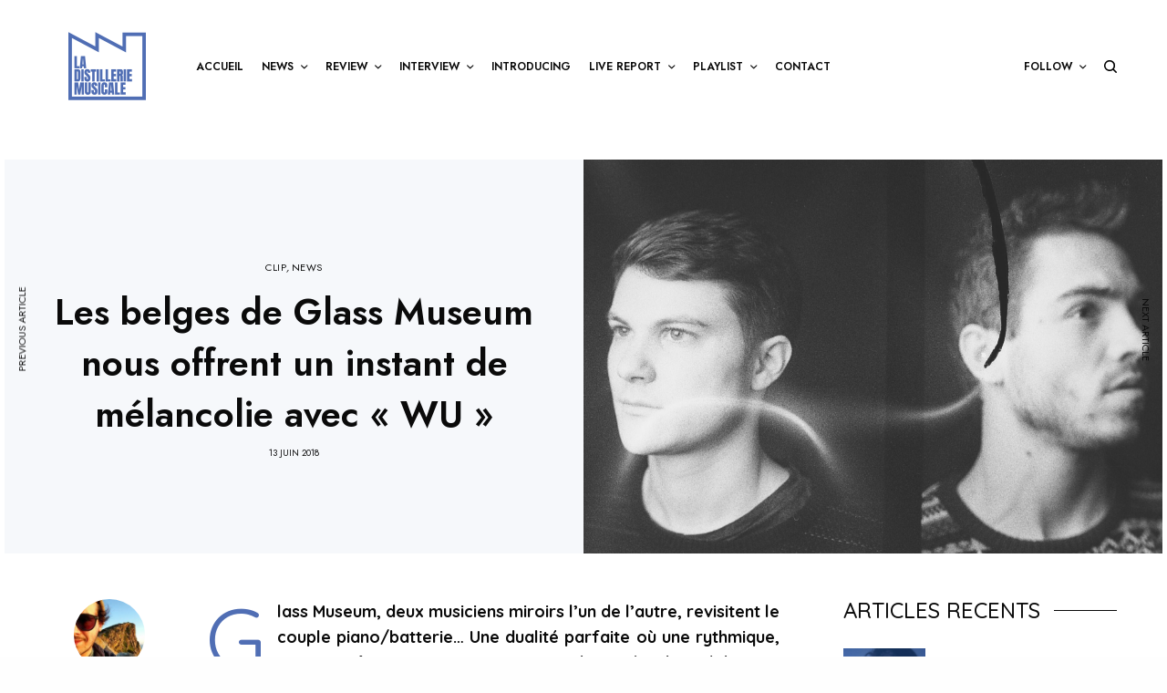

--- FILE ---
content_type: text/html; charset=UTF-8
request_url: https://ladistilleriemusicale.fr/2018/06/13/les-belges-de-glass-museum-nous-offrent-un-instant-de-melancolie-avec-wu/
body_size: 23171
content:
<!doctype html>
<html lang="fr-FR">
<head>
	<meta charset="UTF-8" />
	<meta name="viewport" content="width=device-width, initial-scale=1, maximum-scale=1, viewport-fit=cover">
	<link rel="profile" href="https://gmpg.org/xfn/11">
	<link rel="pingback" href="https://ladistilleriemusicale.fr/xmlrpc.php">
	<meta name='robots' content='index, follow, max-image-preview:large, max-snippet:-1, max-video-preview:-1' />

	<!-- This site is optimized with the Yoast SEO plugin v24.3 - https://yoast.com/wordpress/plugins/seo/ -->
	<title>Les belges de Glass Museum nous offrent un instant de mélancolie avec &quot;WU&quot; - La Distillerie Musicale</title>
	<link rel="canonical" href="https://ladistilleriemusicale.fr/2018/06/13/les-belges-de-glass-museum-nous-offrent-un-instant-de-melancolie-avec-wu/" />
	<meta property="og:locale" content="fr_FR" />
	<meta property="og:type" content="article" />
	<meta property="og:title" content="Les belges de Glass Museum nous offrent un instant de mélancolie avec &quot;WU&quot; - La Distillerie Musicale" />
	<meta property="og:description" content="Glass Museum, deux musiciens miroirs l’un de l’autre, revisitent le couple piano/batterie… Une dualité parfaite où une rythmique, entre grâce et syncope, s’entrelace à des éclosions mélodiques." />
	<meta property="og:url" content="https://ladistilleriemusicale.fr/2018/06/13/les-belges-de-glass-museum-nous-offrent-un-instant-de-melancolie-avec-wu/" />
	<meta property="og:site_name" content="La Distillerie Musicale" />
	<meta property="article:publisher" content="https://www.facebook.com/ladistilleriemusicale" />
	<meta property="article:published_time" content="2018-06-12T23:19:27+00:00" />
	<meta property="article:modified_time" content="2018-06-12T23:19:48+00:00" />
	<meta property="og:image" content="https://ladistilleriemusicale.fr/wp-content/uploads/2018/06/GLASSMUSEUM-2-arg_preview.jpeg" />
	<meta property="og:image:width" content="2048" />
	<meta property="og:image:height" content="1513" />
	<meta property="og:image:type" content="image/jpeg" />
	<meta name="author" content="Mathieu Belchit" />
	<meta name="twitter:card" content="summary_large_image" />
	<meta name="twitter:creator" content="@LDMusicale" />
	<meta name="twitter:site" content="@LDMusicale" />
	<meta name="twitter:label1" content="Écrit par" />
	<meta name="twitter:data1" content="Mathieu Belchit" />
	<meta name="twitter:label2" content="Durée de lecture estimée" />
	<meta name="twitter:data2" content="1 minute" />
	<script type="application/ld+json" class="yoast-schema-graph">{"@context":"https://schema.org","@graph":[{"@type":"WebPage","@id":"https://ladistilleriemusicale.fr/2018/06/13/les-belges-de-glass-museum-nous-offrent-un-instant-de-melancolie-avec-wu/","url":"https://ladistilleriemusicale.fr/2018/06/13/les-belges-de-glass-museum-nous-offrent-un-instant-de-melancolie-avec-wu/","name":"Les belges de Glass Museum nous offrent un instant de mélancolie avec \"WU\" - La Distillerie Musicale","isPartOf":{"@id":"https://ladistilleriemusicale.fr/#website"},"primaryImageOfPage":{"@id":"https://ladistilleriemusicale.fr/2018/06/13/les-belges-de-glass-museum-nous-offrent-un-instant-de-melancolie-avec-wu/#primaryimage"},"image":{"@id":"https://ladistilleriemusicale.fr/2018/06/13/les-belges-de-glass-museum-nous-offrent-un-instant-de-melancolie-avec-wu/#primaryimage"},"thumbnailUrl":"https://ladistilleriemusicale.fr/wp-content/uploads/2018/06/GLASSMUSEUM-2-arg_preview.jpeg","datePublished":"2018-06-12T23:19:27+00:00","dateModified":"2018-06-12T23:19:48+00:00","author":{"@id":"https://ladistilleriemusicale.fr/#/schema/person/be35fca31c91ef811aa0e3271ab87a68"},"breadcrumb":{"@id":"https://ladistilleriemusicale.fr/2018/06/13/les-belges-de-glass-museum-nous-offrent-un-instant-de-melancolie-avec-wu/#breadcrumb"},"inLanguage":"fr-FR","potentialAction":[{"@type":"ReadAction","target":["https://ladistilleriemusicale.fr/2018/06/13/les-belges-de-glass-museum-nous-offrent-un-instant-de-melancolie-avec-wu/"]}]},{"@type":"ImageObject","inLanguage":"fr-FR","@id":"https://ladistilleriemusicale.fr/2018/06/13/les-belges-de-glass-museum-nous-offrent-un-instant-de-melancolie-avec-wu/#primaryimage","url":"https://ladistilleriemusicale.fr/wp-content/uploads/2018/06/GLASSMUSEUM-2-arg_preview.jpeg","contentUrl":"https://ladistilleriemusicale.fr/wp-content/uploads/2018/06/GLASSMUSEUM-2-arg_preview.jpeg","width":2048,"height":1513},{"@type":"BreadcrumbList","@id":"https://ladistilleriemusicale.fr/2018/06/13/les-belges-de-glass-museum-nous-offrent-un-instant-de-melancolie-avec-wu/#breadcrumb","itemListElement":[{"@type":"ListItem","position":1,"name":"Accueil","item":"https://ladistilleriemusicale.fr/"},{"@type":"ListItem","position":2,"name":"Les belges de Glass Museum nous offrent un instant de mélancolie avec « WU »"}]},{"@type":"WebSite","@id":"https://ladistilleriemusicale.fr/#website","url":"https://ladistilleriemusicale.fr/","name":"La Distillerie Musicale","description":"Distiller : Littéraire. « Dégager une impression, exprimer un sentiment, une pensée. »","potentialAction":[{"@type":"SearchAction","target":{"@type":"EntryPoint","urlTemplate":"https://ladistilleriemusicale.fr/?s={search_term_string}"},"query-input":{"@type":"PropertyValueSpecification","valueRequired":true,"valueName":"search_term_string"}}],"inLanguage":"fr-FR"},{"@type":"Person","@id":"https://ladistilleriemusicale.fr/#/schema/person/be35fca31c91ef811aa0e3271ab87a68","name":"Mathieu Belchit","image":{"@type":"ImageObject","inLanguage":"fr-FR","@id":"https://ladistilleriemusicale.fr/#/schema/person/image/","url":"https://ladistilleriemusicale.fr/wp-content/uploads/2021/03/12742130_10208933435312478_2747784458243238000_n-150x150.jpg","contentUrl":"https://ladistilleriemusicale.fr/wp-content/uploads/2021/03/12742130_10208933435312478_2747784458243238000_n-150x150.jpg","caption":"Mathieu Belchit"},"description":"Rédacteur en chef, Fondateur","sameAs":["https://linktr.ee/mathieu.belchit","https://www.instagram.com/mathieu.belchit/"],"url":"https://ladistilleriemusicale.fr/author/admin2069/"}]}</script>
	<!-- / Yoast SEO plugin. -->


<link rel='dns-prefetch' href='//cdn.plyr.io' />
<link rel='dns-prefetch' href='//fonts.googleapis.com' />
<link rel="alternate" type="application/rss+xml" title="La Distillerie Musicale &raquo; Flux" href="https://ladistilleriemusicale.fr/feed/" />
<link rel="alternate" type="application/rss+xml" title="La Distillerie Musicale &raquo; Flux des commentaires" href="https://ladistilleriemusicale.fr/comments/feed/" />
<link rel="preconnect" href="//fonts.gstatic.com/" crossorigin><link rel="alternate" type="application/rss+xml" title="La Distillerie Musicale &raquo; Les belges de Glass Museum nous offrent un instant de mélancolie avec « WU » Flux des commentaires" href="https://ladistilleriemusicale.fr/2018/06/13/les-belges-de-glass-museum-nous-offrent-un-instant-de-melancolie-avec-wu/feed/" />
		<!-- This site uses the Google Analytics by MonsterInsights plugin v9.11.1 - Using Analytics tracking - https://www.monsterinsights.com/ -->
							<script src="//www.googletagmanager.com/gtag/js?id=G-YKQ2X9W8YZ"  data-cfasync="false" data-wpfc-render="false" type="text/javascript" async></script>
			<script data-cfasync="false" data-wpfc-render="false" type="text/javascript">
				var mi_version = '9.11.1';
				var mi_track_user = true;
				var mi_no_track_reason = '';
								var MonsterInsightsDefaultLocations = {"page_location":"https:\/\/ladistilleriemusicale.fr\/2018\/06\/13\/les-belges-de-glass-museum-nous-offrent-un-instant-de-melancolie-avec-wu\/"};
								if ( typeof MonsterInsightsPrivacyGuardFilter === 'function' ) {
					var MonsterInsightsLocations = (typeof MonsterInsightsExcludeQuery === 'object') ? MonsterInsightsPrivacyGuardFilter( MonsterInsightsExcludeQuery ) : MonsterInsightsPrivacyGuardFilter( MonsterInsightsDefaultLocations );
				} else {
					var MonsterInsightsLocations = (typeof MonsterInsightsExcludeQuery === 'object') ? MonsterInsightsExcludeQuery : MonsterInsightsDefaultLocations;
				}

								var disableStrs = [
										'ga-disable-G-YKQ2X9W8YZ',
									];

				/* Function to detect opted out users */
				function __gtagTrackerIsOptedOut() {
					for (var index = 0; index < disableStrs.length; index++) {
						if (document.cookie.indexOf(disableStrs[index] + '=true') > -1) {
							return true;
						}
					}

					return false;
				}

				/* Disable tracking if the opt-out cookie exists. */
				if (__gtagTrackerIsOptedOut()) {
					for (var index = 0; index < disableStrs.length; index++) {
						window[disableStrs[index]] = true;
					}
				}

				/* Opt-out function */
				function __gtagTrackerOptout() {
					for (var index = 0; index < disableStrs.length; index++) {
						document.cookie = disableStrs[index] + '=true; expires=Thu, 31 Dec 2099 23:59:59 UTC; path=/';
						window[disableStrs[index]] = true;
					}
				}

				if ('undefined' === typeof gaOptout) {
					function gaOptout() {
						__gtagTrackerOptout();
					}
				}
								window.dataLayer = window.dataLayer || [];

				window.MonsterInsightsDualTracker = {
					helpers: {},
					trackers: {},
				};
				if (mi_track_user) {
					function __gtagDataLayer() {
						dataLayer.push(arguments);
					}

					function __gtagTracker(type, name, parameters) {
						if (!parameters) {
							parameters = {};
						}

						if (parameters.send_to) {
							__gtagDataLayer.apply(null, arguments);
							return;
						}

						if (type === 'event') {
														parameters.send_to = monsterinsights_frontend.v4_id;
							var hookName = name;
							if (typeof parameters['event_category'] !== 'undefined') {
								hookName = parameters['event_category'] + ':' + name;
							}

							if (typeof MonsterInsightsDualTracker.trackers[hookName] !== 'undefined') {
								MonsterInsightsDualTracker.trackers[hookName](parameters);
							} else {
								__gtagDataLayer('event', name, parameters);
							}
							
						} else {
							__gtagDataLayer.apply(null, arguments);
						}
					}

					__gtagTracker('js', new Date());
					__gtagTracker('set', {
						'developer_id.dZGIzZG': true,
											});
					if ( MonsterInsightsLocations.page_location ) {
						__gtagTracker('set', MonsterInsightsLocations);
					}
										__gtagTracker('config', 'G-YKQ2X9W8YZ', {"forceSSL":"true"} );
										window.gtag = __gtagTracker;										(function () {
						/* https://developers.google.com/analytics/devguides/collection/analyticsjs/ */
						/* ga and __gaTracker compatibility shim. */
						var noopfn = function () {
							return null;
						};
						var newtracker = function () {
							return new Tracker();
						};
						var Tracker = function () {
							return null;
						};
						var p = Tracker.prototype;
						p.get = noopfn;
						p.set = noopfn;
						p.send = function () {
							var args = Array.prototype.slice.call(arguments);
							args.unshift('send');
							__gaTracker.apply(null, args);
						};
						var __gaTracker = function () {
							var len = arguments.length;
							if (len === 0) {
								return;
							}
							var f = arguments[len - 1];
							if (typeof f !== 'object' || f === null || typeof f.hitCallback !== 'function') {
								if ('send' === arguments[0]) {
									var hitConverted, hitObject = false, action;
									if ('event' === arguments[1]) {
										if ('undefined' !== typeof arguments[3]) {
											hitObject = {
												'eventAction': arguments[3],
												'eventCategory': arguments[2],
												'eventLabel': arguments[4],
												'value': arguments[5] ? arguments[5] : 1,
											}
										}
									}
									if ('pageview' === arguments[1]) {
										if ('undefined' !== typeof arguments[2]) {
											hitObject = {
												'eventAction': 'page_view',
												'page_path': arguments[2],
											}
										}
									}
									if (typeof arguments[2] === 'object') {
										hitObject = arguments[2];
									}
									if (typeof arguments[5] === 'object') {
										Object.assign(hitObject, arguments[5]);
									}
									if ('undefined' !== typeof arguments[1].hitType) {
										hitObject = arguments[1];
										if ('pageview' === hitObject.hitType) {
											hitObject.eventAction = 'page_view';
										}
									}
									if (hitObject) {
										action = 'timing' === arguments[1].hitType ? 'timing_complete' : hitObject.eventAction;
										hitConverted = mapArgs(hitObject);
										__gtagTracker('event', action, hitConverted);
									}
								}
								return;
							}

							function mapArgs(args) {
								var arg, hit = {};
								var gaMap = {
									'eventCategory': 'event_category',
									'eventAction': 'event_action',
									'eventLabel': 'event_label',
									'eventValue': 'event_value',
									'nonInteraction': 'non_interaction',
									'timingCategory': 'event_category',
									'timingVar': 'name',
									'timingValue': 'value',
									'timingLabel': 'event_label',
									'page': 'page_path',
									'location': 'page_location',
									'title': 'page_title',
									'referrer' : 'page_referrer',
								};
								for (arg in args) {
																		if (!(!args.hasOwnProperty(arg) || !gaMap.hasOwnProperty(arg))) {
										hit[gaMap[arg]] = args[arg];
									} else {
										hit[arg] = args[arg];
									}
								}
								return hit;
							}

							try {
								f.hitCallback();
							} catch (ex) {
							}
						};
						__gaTracker.create = newtracker;
						__gaTracker.getByName = newtracker;
						__gaTracker.getAll = function () {
							return [];
						};
						__gaTracker.remove = noopfn;
						__gaTracker.loaded = true;
						window['__gaTracker'] = __gaTracker;
					})();
									} else {
										console.log("");
					(function () {
						function __gtagTracker() {
							return null;
						}

						window['__gtagTracker'] = __gtagTracker;
						window['gtag'] = __gtagTracker;
					})();
									}
			</script>
							<!-- / Google Analytics by MonsterInsights -->
		<script type="text/javascript">
/* <![CDATA[ */
window._wpemojiSettings = {"baseUrl":"https:\/\/s.w.org\/images\/core\/emoji\/15.0.3\/72x72\/","ext":".png","svgUrl":"https:\/\/s.w.org\/images\/core\/emoji\/15.0.3\/svg\/","svgExt":".svg","source":{"concatemoji":"https:\/\/ladistilleriemusicale.fr\/wp-includes\/js\/wp-emoji-release.min.js?ver=6.6.4"}};
/*! This file is auto-generated */
!function(i,n){var o,s,e;function c(e){try{var t={supportTests:e,timestamp:(new Date).valueOf()};sessionStorage.setItem(o,JSON.stringify(t))}catch(e){}}function p(e,t,n){e.clearRect(0,0,e.canvas.width,e.canvas.height),e.fillText(t,0,0);var t=new Uint32Array(e.getImageData(0,0,e.canvas.width,e.canvas.height).data),r=(e.clearRect(0,0,e.canvas.width,e.canvas.height),e.fillText(n,0,0),new Uint32Array(e.getImageData(0,0,e.canvas.width,e.canvas.height).data));return t.every(function(e,t){return e===r[t]})}function u(e,t,n){switch(t){case"flag":return n(e,"\ud83c\udff3\ufe0f\u200d\u26a7\ufe0f","\ud83c\udff3\ufe0f\u200b\u26a7\ufe0f")?!1:!n(e,"\ud83c\uddfa\ud83c\uddf3","\ud83c\uddfa\u200b\ud83c\uddf3")&&!n(e,"\ud83c\udff4\udb40\udc67\udb40\udc62\udb40\udc65\udb40\udc6e\udb40\udc67\udb40\udc7f","\ud83c\udff4\u200b\udb40\udc67\u200b\udb40\udc62\u200b\udb40\udc65\u200b\udb40\udc6e\u200b\udb40\udc67\u200b\udb40\udc7f");case"emoji":return!n(e,"\ud83d\udc26\u200d\u2b1b","\ud83d\udc26\u200b\u2b1b")}return!1}function f(e,t,n){var r="undefined"!=typeof WorkerGlobalScope&&self instanceof WorkerGlobalScope?new OffscreenCanvas(300,150):i.createElement("canvas"),a=r.getContext("2d",{willReadFrequently:!0}),o=(a.textBaseline="top",a.font="600 32px Arial",{});return e.forEach(function(e){o[e]=t(a,e,n)}),o}function t(e){var t=i.createElement("script");t.src=e,t.defer=!0,i.head.appendChild(t)}"undefined"!=typeof Promise&&(o="wpEmojiSettingsSupports",s=["flag","emoji"],n.supports={everything:!0,everythingExceptFlag:!0},e=new Promise(function(e){i.addEventListener("DOMContentLoaded",e,{once:!0})}),new Promise(function(t){var n=function(){try{var e=JSON.parse(sessionStorage.getItem(o));if("object"==typeof e&&"number"==typeof e.timestamp&&(new Date).valueOf()<e.timestamp+604800&&"object"==typeof e.supportTests)return e.supportTests}catch(e){}return null}();if(!n){if("undefined"!=typeof Worker&&"undefined"!=typeof OffscreenCanvas&&"undefined"!=typeof URL&&URL.createObjectURL&&"undefined"!=typeof Blob)try{var e="postMessage("+f.toString()+"("+[JSON.stringify(s),u.toString(),p.toString()].join(",")+"));",r=new Blob([e],{type:"text/javascript"}),a=new Worker(URL.createObjectURL(r),{name:"wpTestEmojiSupports"});return void(a.onmessage=function(e){c(n=e.data),a.terminate(),t(n)})}catch(e){}c(n=f(s,u,p))}t(n)}).then(function(e){for(var t in e)n.supports[t]=e[t],n.supports.everything=n.supports.everything&&n.supports[t],"flag"!==t&&(n.supports.everythingExceptFlag=n.supports.everythingExceptFlag&&n.supports[t]);n.supports.everythingExceptFlag=n.supports.everythingExceptFlag&&!n.supports.flag,n.DOMReady=!1,n.readyCallback=function(){n.DOMReady=!0}}).then(function(){return e}).then(function(){var e;n.supports.everything||(n.readyCallback(),(e=n.source||{}).concatemoji?t(e.concatemoji):e.wpemoji&&e.twemoji&&(t(e.twemoji),t(e.wpemoji)))}))}((window,document),window._wpemojiSettings);
/* ]]> */
</script>
<style id='wp-emoji-styles-inline-css' type='text/css'>

	img.wp-smiley, img.emoji {
		display: inline !important;
		border: none !important;
		box-shadow: none !important;
		height: 1em !important;
		width: 1em !important;
		margin: 0 0.07em !important;
		vertical-align: -0.1em !important;
		background: none !important;
		padding: 0 !important;
	}
</style>
<link rel='stylesheet' id='wp-block-library-css' href='https://ladistilleriemusicale.fr/wp-includes/css/dist/block-library/style.min.css?ver=6.6.4' type='text/css' media='all' />
<style id='classic-theme-styles-inline-css' type='text/css'>
/*! This file is auto-generated */
.wp-block-button__link{color:#fff;background-color:#32373c;border-radius:9999px;box-shadow:none;text-decoration:none;padding:calc(.667em + 2px) calc(1.333em + 2px);font-size:1.125em}.wp-block-file__button{background:#32373c;color:#fff;text-decoration:none}
</style>
<style id='global-styles-inline-css' type='text/css'>
:root{--wp--preset--aspect-ratio--square: 1;--wp--preset--aspect-ratio--4-3: 4/3;--wp--preset--aspect-ratio--3-4: 3/4;--wp--preset--aspect-ratio--3-2: 3/2;--wp--preset--aspect-ratio--2-3: 2/3;--wp--preset--aspect-ratio--16-9: 16/9;--wp--preset--aspect-ratio--9-16: 9/16;--wp--preset--color--black: #000000;--wp--preset--color--cyan-bluish-gray: #abb8c3;--wp--preset--color--white: #ffffff;--wp--preset--color--pale-pink: #f78da7;--wp--preset--color--vivid-red: #cf2e2e;--wp--preset--color--luminous-vivid-orange: #ff6900;--wp--preset--color--luminous-vivid-amber: #fcb900;--wp--preset--color--light-green-cyan: #7bdcb5;--wp--preset--color--vivid-green-cyan: #00d084;--wp--preset--color--pale-cyan-blue: #8ed1fc;--wp--preset--color--vivid-cyan-blue: #0693e3;--wp--preset--color--vivid-purple: #9b51e0;--wp--preset--color--thb-accent: #506eb4;--wp--preset--gradient--vivid-cyan-blue-to-vivid-purple: linear-gradient(135deg,rgba(6,147,227,1) 0%,rgb(155,81,224) 100%);--wp--preset--gradient--light-green-cyan-to-vivid-green-cyan: linear-gradient(135deg,rgb(122,220,180) 0%,rgb(0,208,130) 100%);--wp--preset--gradient--luminous-vivid-amber-to-luminous-vivid-orange: linear-gradient(135deg,rgba(252,185,0,1) 0%,rgba(255,105,0,1) 100%);--wp--preset--gradient--luminous-vivid-orange-to-vivid-red: linear-gradient(135deg,rgba(255,105,0,1) 0%,rgb(207,46,46) 100%);--wp--preset--gradient--very-light-gray-to-cyan-bluish-gray: linear-gradient(135deg,rgb(238,238,238) 0%,rgb(169,184,195) 100%);--wp--preset--gradient--cool-to-warm-spectrum: linear-gradient(135deg,rgb(74,234,220) 0%,rgb(151,120,209) 20%,rgb(207,42,186) 40%,rgb(238,44,130) 60%,rgb(251,105,98) 80%,rgb(254,248,76) 100%);--wp--preset--gradient--blush-light-purple: linear-gradient(135deg,rgb(255,206,236) 0%,rgb(152,150,240) 100%);--wp--preset--gradient--blush-bordeaux: linear-gradient(135deg,rgb(254,205,165) 0%,rgb(254,45,45) 50%,rgb(107,0,62) 100%);--wp--preset--gradient--luminous-dusk: linear-gradient(135deg,rgb(255,203,112) 0%,rgb(199,81,192) 50%,rgb(65,88,208) 100%);--wp--preset--gradient--pale-ocean: linear-gradient(135deg,rgb(255,245,203) 0%,rgb(182,227,212) 50%,rgb(51,167,181) 100%);--wp--preset--gradient--electric-grass: linear-gradient(135deg,rgb(202,248,128) 0%,rgb(113,206,126) 100%);--wp--preset--gradient--midnight: linear-gradient(135deg,rgb(2,3,129) 0%,rgb(40,116,252) 100%);--wp--preset--font-size--small: 13px;--wp--preset--font-size--medium: 20px;--wp--preset--font-size--large: 36px;--wp--preset--font-size--x-large: 42px;--wp--preset--spacing--20: 0.44rem;--wp--preset--spacing--30: 0.67rem;--wp--preset--spacing--40: 1rem;--wp--preset--spacing--50: 1.5rem;--wp--preset--spacing--60: 2.25rem;--wp--preset--spacing--70: 3.38rem;--wp--preset--spacing--80: 5.06rem;--wp--preset--shadow--natural: 6px 6px 9px rgba(0, 0, 0, 0.2);--wp--preset--shadow--deep: 12px 12px 50px rgba(0, 0, 0, 0.4);--wp--preset--shadow--sharp: 6px 6px 0px rgba(0, 0, 0, 0.2);--wp--preset--shadow--outlined: 6px 6px 0px -3px rgba(255, 255, 255, 1), 6px 6px rgba(0, 0, 0, 1);--wp--preset--shadow--crisp: 6px 6px 0px rgba(0, 0, 0, 1);}:where(.is-layout-flex){gap: 0.5em;}:where(.is-layout-grid){gap: 0.5em;}body .is-layout-flex{display: flex;}.is-layout-flex{flex-wrap: wrap;align-items: center;}.is-layout-flex > :is(*, div){margin: 0;}body .is-layout-grid{display: grid;}.is-layout-grid > :is(*, div){margin: 0;}:where(.wp-block-columns.is-layout-flex){gap: 2em;}:where(.wp-block-columns.is-layout-grid){gap: 2em;}:where(.wp-block-post-template.is-layout-flex){gap: 1.25em;}:where(.wp-block-post-template.is-layout-grid){gap: 1.25em;}.has-black-color{color: var(--wp--preset--color--black) !important;}.has-cyan-bluish-gray-color{color: var(--wp--preset--color--cyan-bluish-gray) !important;}.has-white-color{color: var(--wp--preset--color--white) !important;}.has-pale-pink-color{color: var(--wp--preset--color--pale-pink) !important;}.has-vivid-red-color{color: var(--wp--preset--color--vivid-red) !important;}.has-luminous-vivid-orange-color{color: var(--wp--preset--color--luminous-vivid-orange) !important;}.has-luminous-vivid-amber-color{color: var(--wp--preset--color--luminous-vivid-amber) !important;}.has-light-green-cyan-color{color: var(--wp--preset--color--light-green-cyan) !important;}.has-vivid-green-cyan-color{color: var(--wp--preset--color--vivid-green-cyan) !important;}.has-pale-cyan-blue-color{color: var(--wp--preset--color--pale-cyan-blue) !important;}.has-vivid-cyan-blue-color{color: var(--wp--preset--color--vivid-cyan-blue) !important;}.has-vivid-purple-color{color: var(--wp--preset--color--vivid-purple) !important;}.has-black-background-color{background-color: var(--wp--preset--color--black) !important;}.has-cyan-bluish-gray-background-color{background-color: var(--wp--preset--color--cyan-bluish-gray) !important;}.has-white-background-color{background-color: var(--wp--preset--color--white) !important;}.has-pale-pink-background-color{background-color: var(--wp--preset--color--pale-pink) !important;}.has-vivid-red-background-color{background-color: var(--wp--preset--color--vivid-red) !important;}.has-luminous-vivid-orange-background-color{background-color: var(--wp--preset--color--luminous-vivid-orange) !important;}.has-luminous-vivid-amber-background-color{background-color: var(--wp--preset--color--luminous-vivid-amber) !important;}.has-light-green-cyan-background-color{background-color: var(--wp--preset--color--light-green-cyan) !important;}.has-vivid-green-cyan-background-color{background-color: var(--wp--preset--color--vivid-green-cyan) !important;}.has-pale-cyan-blue-background-color{background-color: var(--wp--preset--color--pale-cyan-blue) !important;}.has-vivid-cyan-blue-background-color{background-color: var(--wp--preset--color--vivid-cyan-blue) !important;}.has-vivid-purple-background-color{background-color: var(--wp--preset--color--vivid-purple) !important;}.has-black-border-color{border-color: var(--wp--preset--color--black) !important;}.has-cyan-bluish-gray-border-color{border-color: var(--wp--preset--color--cyan-bluish-gray) !important;}.has-white-border-color{border-color: var(--wp--preset--color--white) !important;}.has-pale-pink-border-color{border-color: var(--wp--preset--color--pale-pink) !important;}.has-vivid-red-border-color{border-color: var(--wp--preset--color--vivid-red) !important;}.has-luminous-vivid-orange-border-color{border-color: var(--wp--preset--color--luminous-vivid-orange) !important;}.has-luminous-vivid-amber-border-color{border-color: var(--wp--preset--color--luminous-vivid-amber) !important;}.has-light-green-cyan-border-color{border-color: var(--wp--preset--color--light-green-cyan) !important;}.has-vivid-green-cyan-border-color{border-color: var(--wp--preset--color--vivid-green-cyan) !important;}.has-pale-cyan-blue-border-color{border-color: var(--wp--preset--color--pale-cyan-blue) !important;}.has-vivid-cyan-blue-border-color{border-color: var(--wp--preset--color--vivid-cyan-blue) !important;}.has-vivid-purple-border-color{border-color: var(--wp--preset--color--vivid-purple) !important;}.has-vivid-cyan-blue-to-vivid-purple-gradient-background{background: var(--wp--preset--gradient--vivid-cyan-blue-to-vivid-purple) !important;}.has-light-green-cyan-to-vivid-green-cyan-gradient-background{background: var(--wp--preset--gradient--light-green-cyan-to-vivid-green-cyan) !important;}.has-luminous-vivid-amber-to-luminous-vivid-orange-gradient-background{background: var(--wp--preset--gradient--luminous-vivid-amber-to-luminous-vivid-orange) !important;}.has-luminous-vivid-orange-to-vivid-red-gradient-background{background: var(--wp--preset--gradient--luminous-vivid-orange-to-vivid-red) !important;}.has-very-light-gray-to-cyan-bluish-gray-gradient-background{background: var(--wp--preset--gradient--very-light-gray-to-cyan-bluish-gray) !important;}.has-cool-to-warm-spectrum-gradient-background{background: var(--wp--preset--gradient--cool-to-warm-spectrum) !important;}.has-blush-light-purple-gradient-background{background: var(--wp--preset--gradient--blush-light-purple) !important;}.has-blush-bordeaux-gradient-background{background: var(--wp--preset--gradient--blush-bordeaux) !important;}.has-luminous-dusk-gradient-background{background: var(--wp--preset--gradient--luminous-dusk) !important;}.has-pale-ocean-gradient-background{background: var(--wp--preset--gradient--pale-ocean) !important;}.has-electric-grass-gradient-background{background: var(--wp--preset--gradient--electric-grass) !important;}.has-midnight-gradient-background{background: var(--wp--preset--gradient--midnight) !important;}.has-small-font-size{font-size: var(--wp--preset--font-size--small) !important;}.has-medium-font-size{font-size: var(--wp--preset--font-size--medium) !important;}.has-large-font-size{font-size: var(--wp--preset--font-size--large) !important;}.has-x-large-font-size{font-size: var(--wp--preset--font-size--x-large) !important;}
:where(.wp-block-post-template.is-layout-flex){gap: 1.25em;}:where(.wp-block-post-template.is-layout-grid){gap: 1.25em;}
:where(.wp-block-columns.is-layout-flex){gap: 2em;}:where(.wp-block-columns.is-layout-grid){gap: 2em;}
:root :where(.wp-block-pullquote){font-size: 1.5em;line-height: 1.6;}
</style>
<link rel='stylesheet' id='foobox-free-min-css' href='https://ladistilleriemusicale.fr/wp-content/plugins/foobox-image-lightbox/free/css/foobox.free.min.css?ver=2.7.35' type='text/css' media='all' />
<link rel='stylesheet' id='ppress-frontend-css' href='https://ladistilleriemusicale.fr/wp-content/plugins/wp-user-avatar/assets/css/frontend.min.css?ver=4.14.0' type='text/css' media='all' />
<link rel='stylesheet' id='ppress-flatpickr-css' href='https://ladistilleriemusicale.fr/wp-content/plugins/wp-user-avatar/assets/flatpickr/flatpickr.min.css?ver=4.14.0' type='text/css' media='all' />
<link rel='stylesheet' id='ppress-select2-css' href='https://ladistilleriemusicale.fr/wp-content/plugins/wp-user-avatar/assets/select2/select2.min.css?ver=6.6.4' type='text/css' media='all' />
<link rel='stylesheet' id='thb-app-css' href='https://ladistilleriemusicale.fr/wp-content/themes/theissue/assets/css/app.css?ver=1.6.9' type='text/css' media='all' />
<link rel='stylesheet' id='thb-post-detail-css' href='https://ladistilleriemusicale.fr/wp-content/themes/theissue/assets/css/app-post-detail.css?ver=1.6.9' type='text/css' media='all' />
<style id='thb-post-detail-inline-css' type='text/css'>
body,h1, .h1, h2, .h2, h3, .h3, h4, .h4, h5, .h5, h6, .h6,.thb-lightbox-button .thb-lightbox-text,.post .post-category,.post.thumbnail-seealso .thb-seealso-text,.thb-entry-footer,.smart-list .smart-list-title .smart-list-count,.smart-list .thb-smart-list-content .smart-list-count,.thb-carousel.bottom-arrows .slick-bottom-arrows,.thb-hotspot-container,.thb-pin-it-container .thb-pin-it,label,input[type="text"],input[type="password"],input[type="date"],input[type="datetime"],input[type="email"],input[type="number"],input[type="search"],input[type="tel"],input[type="time"],input[type="url"],textarea,.testimonial-author,.thb-article-sponsors,input[type="submit"],submit,.button,.btn,.btn-block,.btn-text,.post .post-gallery .thb-post-icon,.post .thb-post-bottom,.woocommerce-MyAccount-navigation,.featured_image_credit,.widget .thb-widget-title,.thb-readmore .thb-readmore-title,.widget.thb_widget_instagram .thb-instagram-header,.widget.thb_widget_instagram .thb-instagram-footer,.thb-instagram-row figure .instagram-link,.widget.thb_widget_top_reviews .post .widget-review-title-holder .thb-widget-score,.thb-instagram-row figure,.widget.thb_widget_top_categories .thb-widget-category-link .thb-widget-category-name,.widget.thb_widget_twitter .thb-twitter-user,.widget.thb_widget_twitter .thb-tweet .thb-tweet-time,.widget.thb_widget_twitter .thb-tweet .thb-tweet-actions,.thb-social-links-container,.login-page-form,.woocommerce .woocommerce-form-login .lost_password,.woocommerce-message, .woocommerce-error, .woocommerce-notice, .woocommerce-info,.woocommerce-success,.select2,.woocommerce-MyAccount-content legend,.shop_table,.thb-lightbox-button .thb-lightbox-thumbs,.post.thumbnail-style6 .post-gallery .now-playing,.widget.thb_widget_top_reviews .post .widget-review-title-holder .thb-widget-score strong,.post.thumbnail-style8 .thumb_large_count,.post.thumbnail-style4 .thumb_count,.post .thb-read-more {font-family:Jost, 'BlinkMacSystemFont', -apple-system, 'Roboto', 'Lucida Sans';}.post-title h1,.post-title h2,.post-title h3,.post-title h4,.post-title h5,.post-title h6 {font-style:normal;}.post-content,.post-excerpt,.thb-article-subscribe p,.thb-article-author p,.commentlist .comment p, .commentlist .review p,.thb-executive-summary,.thb-newsletter-form p,.search-title p,.thb-product-detail .product-information .woocommerce-product-details__short-description,.widget:not(.woocommerce) p,.thb-author-info .thb-author-page-description p,.wpb_text_column,.no-vc,.woocommerce-tabs .wc-tab,.woocommerce-tabs .wc-tab p:not(.stars),.thb-pricing-table .pricing-container .pricing-description,.content404 p,.subfooter p {font-family:Quicksand, 'BlinkMacSystemFont', -apple-system, 'Roboto', 'Lucida Sans';}.thb-full-menu {}.thb-mobile-menu,.thb-secondary-menu {}.thb-dropcap-on .post-detail .post-content>p:first-of-type:first-letter,.thb-dropcap-on .post-detail .post-content>.row:first-of-type .columns:first-of-type .wpb_text_column:first-of-type .wpb_wrapper>p:first-of-type:first-letter {}.widget.style1 .thb-widget-title,.widget.style2 .thb-widget-title,.widget.style3 .thb-widget-title {font-family:Quicksand, 'BlinkMacSystemFont', -apple-system, 'Roboto', 'Lucida Sans';}em {}label {}input[type="submit"],submit,.button,.btn,.btn-block,.btn-text {}.article-container .post-content,.article-container .post-content p:not(.wp-block-cover-text) {}.post .post-category {}.post-detail .thb-executive-summary li {}.post .post-excerpt {}.thb-full-menu>li>a:not(.logolink) {}.thb-full-menu li .sub-menu li a {}.thb-mobile-menu>li>a {}.thb-mobile-menu .sub-menu a {}.thb-secondary-menu a {}#mobile-menu .menu-footer {}#mobile-menu .thb-social-links-container .thb-social-link-wrap .thb-social-link .thb-social-icon-container {}.widget .thb-widget-title,.widget.style2 .thb-widget-title,.widget.style3 .thb-widget-title{}.footer .widget .thb-widget-title,.footer .widget.style2 .thb-widget-title,.footer .widget.style3 .thb-widget-title {}.footer .widget,.footer .widget p {}.subfooter .thb-full-menu>li>a:not(.logolink) {}.subfooter p {}.subfooter .thb-social-links-container.thb-social-horizontal .thb-social-link-wrap .thb-social-icon-container,.subfooter.style6 .thb-social-links-container.thb-social-horizontal .thb-social-link-wrap .thb-social-icon-container {font-size:16px;}#scroll_to_top {}.search-title p {}@media screen and (min-width:1024px) {h1,.h1 {}}h1,.h1 {}@media screen and (min-width:1024px) {h2 {}}h2 {}@media screen and (min-width:1024px) {h3 {}}h3 {}@media screen and (min-width:1024px) {h4 {}}h4 {}@media screen and (min-width:1024px) {h5 {}}h5 {}h6 {}.logo-holder .logolink .logoimg {max-height:125px;}.logo-holder .logolink .logoimg[src$=".svg"] {max-height:100%;height:125px;}@media screen and (max-width:1023px) {.header.header-mobile .logo-holder .logolink .logoimg {max-height:px;}.header.header-mobile .logo-holder .logolink .logoimg[src$=".svg"] {max-height:100%;height:px;}}.header.fixed:not(.header-mobile) .logo-holder .logolink .logoimg {max-height:80px;}.header.fixed:not(.header-mobile) .logo-holder .logolink .logoimg {max-height:100%;height:80px;}#mobile-menu .logolink .logoimg {max-height:32px;}#mobile-menu .logolink .logoimg {max-height:100%;height:32px;}.thb-full-menu>li+li {margin-left:20px}.header:not(.header-mobile):not(.fixed) .logo-holder {padding-top:10px;padding-bottom:10px;}a:hover,h1 small, h2 small, h3 small, h4 small, h5 small, h6 small,h1 small a, h2 small a, h3 small a, h4 small a, h5 small a, h6 small a,.secondary-area .thb-follow-holder .sub-menu .subscribe_part .thb-newsletter-form h4,.secondary-area .thb-follow-holder .sub-menu .subscribe_part .thb-newsletter-form .newsletter-form .btn:hover,.thb-full-menu.thb-standard > li.current-menu-item:not(.has-hash) > a,.thb-full-menu > li > a:not(.logolink)[data-filter].active,.thb-dropdown-color-dark .thb-full-menu .sub-menu li a:hover,#mobile-menu.dark .thb-mobile-menu > li > a:hover,#mobile-menu.dark .sub-menu a:hover,#mobile-menu.dark .thb-secondary-menu a:hover,.thb-secondary-menu a:hover,.post .thb-read-more:hover,.post:not(.white-post-content) .thb-post-bottom.sponsored-bottom ul li,.post:not(.white-post-content) .thb-post-bottom .post-share:hover,.thb-dropcap-on .post-detail .post-content>p:first-of-type:first-letter,.thb-dropcap-on .post-detail .post-content>.row:first-of-type .columns:first-of-type .wpb_text_column:first-of-type .wpb_wrapper>p:first-of-type:first-letter,.post-detail .thb-executive-summary li:before,.thb-readmore p a,input[type="submit"].white:hover,.button.white:hover,.btn.white:hover,input[type="submit"].style2.accent,.button.style2.accent,.btn.style2.accent,.search-title h1 strong,.thb-author-page-meta a:hover,.widget.thb_widget_top_reviews .post .widget-review-title-holder .thb-widget-score strong,.thb-autotype .thb-autotype-entry,.thb_location_container.row .thb_location h5,.thb-page-menu li:hover a, .thb-page-menu li.current_page_item a,.thb-tabs.style3 .vc_tta-panel-heading h4 a:hover,.thb-tabs.style3 .vc_tta-panel-heading h4 a.active,.thb-tabs.style4 .vc_tta-panel-heading h4 a:hover,.thb-tabs.style4 .vc_tta-panel-heading h4 a.active,.thb-iconbox.top.type5 .iconbox-content .thb-read-more,.thb-testimonials.style7 .testimonial-author cite,.thb-testimonials.style7 .testimonial-author span,.thb-article-reactions .row .columns .thb-reaction.active .thb-reaction-count,.thb-article-sponsors .sponsored-by,.thb-cookie-bar .thb-cookie-text a,.thb-pricing-table.style2 .pricing-container .thb_pricing_head .thb-price,.thb-hotspot-container .product-hotspots .product-title .hotspots-buynow,.plyr--full-ui input[type=range],.woocommerce-checkout-payment .wc_payment_methods .wc_payment_method.payment_method_paypal .about_paypal,.has-thb-accent-color,.wp-block-button .wp-block-button__link.has-thb-accent-color {color:#506eb4;}.columns.thb-light-column .thb-newsletter-form .btn:hover,.secondary-area .thb-trending-holder .thb-full-menu li.menu-item-has-children .sub-menu .thb-trending .thb-trending-tabs a.active,.thb-full-menu.thb-line-marker > li > a:before,#mobile-menu.dark .widget.thb_widget_subscribe .btn:hover,.post .thb-read-more:after,.post.style4 .post-gallery:after,.post.style5 .post-inner-content,.post.style13 .post-gallery:after,.smart-list .smart-list-title .smart-list-count,.smart-list.smart-list-v3 .thb-smart-list-nav .arrow:not(.disabled):hover,.thb-custom-checkbox input[type="checkbox"]:checked + label:before,input[type="submit"]:not(.white):not(.grey):not(.style2):not(.white):not(.add_to_cart_button):not(.accent):hover,.button:not(.white):not(.grey):not(.style2):not(.white):not(.add_to_cart_button):not(.accent):hover,.btn:not(.white):not(.grey):not(.style2):not(.white):not(.add_to_cart_button):not(.accent):hover,input[type="submit"].grey:hover,.button.grey:hover,.btn.grey:hover,input[type="submit"].accent, input[type="submit"].checkout,.button.accent,.button.checkout,.btn.accent,.btn.checkout,input[type="submit"].style2.accent:hover,.button.style2.accent:hover,.btn.style2.accent:hover,.btn-text.style3 .circle-btn,.widget.thb_widget_top_categories .thb-widget-category-link:hover .thb-widget-category-name,.thb-progressbar .thb-progress span,.thb-page-menu.style1 li:hover a, .thb-page-menu.style1 li.current_page_item a,.thb-client-row.thb-opacity.with-accent .thb-client:hover,.thb-client-row .style4 .accent-color,.thb-tabs.style1 .vc_tta-panel-heading h4 a:before,.thb-testimonials.style7 .thb-carousel .slick-dots .select,.thb-categorylinks.style2 a:after,.thb-category-card:hover,.thb-hotspot-container .thb-hotspot.pin-accent,.pagination ul .page-numbers.current, .pagination ul .page-numbers:not(.dots):hover,.pagination .nav-links .page-numbers.current,.pagination .nav-links .page-numbers:not(.dots):hover,.woocommerce-pagination ul .page-numbers.current,.woocommerce-pagination ul .page-numbers:not(.dots):hover,.woocommerce-pagination .nav-links .page-numbers.current,.woocommerce-pagination .nav-links .page-numbers:not(.dots):hover,.plyr__control--overlaid,.plyr--video .plyr__control.plyr__tab-focus, .plyr--video .plyr__control:hover, .plyr--video .plyr__control[aria-expanded=true],.badge.onsale,.demo_store,.products .product .product_after_title .button:hover:after,.woocommerce-MyAccount-navigation ul li:hover a, .woocommerce-MyAccount-navigation ul li.is-active a,.has-thb-accent-background-color,.wp-block-button .wp-block-button__link.has-thb-accent-background-color {background-color:#506eb4;}.thb-dark-mode-on .btn.grey:hover,.thb-dark-mode-on .thb-pricing-table.style2 .pricing-container .btn:hover,.thb-dark-mode-on .woocommerce-checkout-payment .wc_payment_methods+.place-order .button:hover {background-color:#506eb4;}input[type="submit"].accent:hover, input[type="submit"].checkout:hover,.button.accent:hover,.button.checkout:hover,.btn.accent:hover,.btn.checkout:hover {background-color:#4863a2;}.post-detail .post-split-title-container,.thb-article-reactions .row .columns .thb-reaction.active .thb-reaction-image,.secondary-area .thb-follow-holder .sub-menu .subscribe_part {background-color:rgba(80,110,180, 0.05) !important;}.post.style6.style6-bg .post-inner-content {background-color:rgba(80,110,180, 0.15);}.thb-lightbox-button:hover {background-color:rgba(80,110,180, 0.05);}.thb-tabs.style3 .vc_tta-panel-heading h4 a:before {background-color:rgba(80,110,180, 0.4);}.secondary-area .thb-trending-holder .thb-full-menu li.menu-item-has-children .sub-menu .thb-trending .thb-trending-tabs a.active,.post .post-title a:hover > span,.post.sticky .post-title a>span,.thb-lightbox-button:hover,.thb-custom-checkbox label:before,input[type="submit"].style2.accent,.button.style2.accent,.btn.style2.accent,.thb-page-menu.style1 li:hover a, .thb-page-menu.style1 li.current_page_item a,.thb-client-row.has-border.thb-opacity.with-accent .thb-client:hover,.thb-iconbox.top.type5,.thb-article-reactions .row .columns .thb-reaction:hover .thb-reaction-image,.thb-article-reactions .row .columns .thb-reaction.active .thb-reaction-image,.pagination ul .page-numbers.current, .pagination ul .page-numbers:not(.dots):hover,.pagination .nav-links .page-numbers.current,.pagination .nav-links .page-numbers:not(.dots):hover,.woocommerce-pagination ul .page-numbers.current,.woocommerce-pagination ul .page-numbers:not(.dots):hover,.woocommerce-pagination .nav-links .page-numbers.current,.woocommerce-pagination .nav-links .page-numbers:not(.dots):hover,.woocommerce-MyAccount-navigation ul li:hover a, .woocommerce-MyAccount-navigation ul li.is-active a {border-color:#506eb4;}.thb-page-menu.style1 li:hover + li a, .thb-page-menu.style1 li.current_page_item + li a,.woocommerce-MyAccount-navigation ul li:hover + li a, .woocommerce-MyAccount-navigation ul li.is-active + li a {border-top-color:#506eb4;}.text-underline-style:after, .post-detail .post-content > p > a:after, .post-detail .post-content>ul:not([class])>li>a:after, .post-detail .post-content>ol:not([class])>li>a:after, .wpb_text_column p > a:after, .smart-list .thb-smart-list-content p > a:after, .post-gallery-content .thb-content-row .columns.image-text p>a:after {border-bottom-color:#506eb4;}.secondary-area .thb-trending-holder .thb-full-menu li.menu-item-has-children .sub-menu .thb-trending .thb-trending-tabs a.active + a {border-left-color:#506eb4;}.header.fixed .thb-reading-indicator .thb-indicator .indicator-hover,.header.fixed .thb-reading-indicator .thb-indicator .indicator-arrow,.commentlist .comment .reply a:hover svg path,.commentlist .review .reply a:hover svg path,.btn-text.style4 .arrow svg:first-child,.thb-iconbox.top.type5 .iconbox-content .thb-read-more svg,.thb-iconbox.top.type5 .iconbox-content .thb-read-more svg .bar,.thb-article-review.style2 .thb-article-figure .thb-average .thb-hexagon path {fill:#506eb4;}@media screen and (-ms-high-contrast:active), (-ms-high-contrast:none) {.header.fixed .thb-reading-indicator:hover .thb-indicator .indicator-hover {fill:#506eb4;}}.header.fixed .thb-reading-indicator .thb-indicator .indicator-fill {stroke:#506eb4;}.thb-tabs.style2 .vc_tta-panel-heading h4 a.active {-moz-box-shadow:inset 0 -3px 0 #506eb4, 0 1px 0 #506eb4;-webkit-box-shadow:inset 0 -3px 0 #506eb4, 0 1px 0 #506eb4;box-shadow:inset 0 -3px 0 #506eb4, 0 1px 0 #506eb4;}.page-id-3757 #wrapper div[role="main"],.postid-3757 #wrapper div[role="main"] {}#mobile-menu {background-color:#afafaf !important;background-repeat:no-repeat !important;background-position:center center !important;}.subfooter {padding-top:14px;padding-bottom:14px;}.subfooter .footer-logo-holder .logoimg {max-height:40px;}.post-detail-row.has-article-padding {padding-top:30px;}
</style>
<link rel='stylesheet' id='thb-style-css' href='https://ladistilleriemusicale.fr/wp-content/themes/theissue/style.css?ver=1.6.9' type='text/css' media='all' />
<link rel='stylesheet' id='thb-google-fonts-css' href='https://fonts.googleapis.com/css?family=Jost%3Aregular%2C500%2C600%2C700%7CQuicksand%3Aregular%2C500%2C600%2C700&#038;subset&#038;display=swap&#038;ver=1.6.9' type='text/css' media='all' />
<script type="text/javascript" src="https://ladistilleriemusicale.fr/wp-content/plugins/google-analytics-for-wordpress/assets/js/frontend-gtag.min.js?ver=9.11.1" id="monsterinsights-frontend-script-js" async="async" data-wp-strategy="async"></script>
<script data-cfasync="false" data-wpfc-render="false" type="text/javascript" id='monsterinsights-frontend-script-js-extra'>/* <![CDATA[ */
var monsterinsights_frontend = {"js_events_tracking":"true","download_extensions":"doc,pdf,ppt,zip,xls,docx,pptx,xlsx","inbound_paths":"[]","home_url":"https:\/\/ladistilleriemusicale.fr","hash_tracking":"false","v4_id":"G-YKQ2X9W8YZ"};/* ]]> */
</script>
<script type="text/javascript" src="https://ladistilleriemusicale.fr/wp-includes/js/jquery/jquery.min.js?ver=3.7.1" id="jquery-core-js"></script>
<script type="text/javascript" src="https://ladistilleriemusicale.fr/wp-includes/js/jquery/jquery-migrate.min.js?ver=3.4.1" id="jquery-migrate-js"></script>
<script type="text/javascript" src="https://ladistilleriemusicale.fr/wp-content/plugins/wp-user-avatar/assets/flatpickr/flatpickr.min.js?ver=4.14.0" id="ppress-flatpickr-js"></script>
<script type="text/javascript" src="https://ladistilleriemusicale.fr/wp-content/plugins/wp-user-avatar/assets/select2/select2.min.js?ver=4.14.0" id="ppress-select2-js"></script>
<script type="text/javascript" id="foobox-free-min-js-before">
/* <![CDATA[ */
/* Run FooBox FREE (v2.7.35) */
var FOOBOX = window.FOOBOX = {
	ready: true,
	disableOthers: false,
	o: {wordpress: { enabled: true }, countMessage:'image %index of %total', captions: { dataTitle: ["captionTitle","title"], dataDesc: ["captionDesc","description"] }, rel: '', excludes:'.fbx-link,.nofoobox,.nolightbox,a[href*="pinterest.com/pin/create/button/"]', affiliate : { enabled: false }},
	selectors: [
		".foogallery-container.foogallery-lightbox-foobox", ".foogallery-container.foogallery-lightbox-foobox-free", ".gallery", ".wp-block-gallery", ".wp-caption", ".wp-block-image", "a:has(img[class*=wp-image-])", ".foobox"
	],
	pre: function( $ ){
		// Custom JavaScript (Pre)
		
	},
	post: function( $ ){
		// Custom JavaScript (Post)
		
		// Custom Captions Code
		
	},
	custom: function( $ ){
		// Custom Extra JS
		
	}
};
/* ]]> */
</script>
<script type="text/javascript" src="https://ladistilleriemusicale.fr/wp-content/plugins/foobox-image-lightbox/free/js/foobox.free.min.js?ver=2.7.35" id="foobox-free-min-js"></script>
<link rel="https://api.w.org/" href="https://ladistilleriemusicale.fr/wp-json/" /><link rel="alternate" title="JSON" type="application/json" href="https://ladistilleriemusicale.fr/wp-json/wp/v2/posts/3757" /><link rel="EditURI" type="application/rsd+xml" title="RSD" href="https://ladistilleriemusicale.fr/xmlrpc.php?rsd" />
<meta name="generator" content="WordPress 6.6.4" />
<link rel='shortlink' href='https://ladistilleriemusicale.fr/?p=3757' />
<link rel="alternate" title="oEmbed (JSON)" type="application/json+oembed" href="https://ladistilleriemusicale.fr/wp-json/oembed/1.0/embed?url=https%3A%2F%2Fladistilleriemusicale.fr%2F2018%2F06%2F13%2Fles-belges-de-glass-museum-nous-offrent-un-instant-de-melancolie-avec-wu%2F" />
<link rel="alternate" title="oEmbed (XML)" type="text/xml+oembed" href="https://ladistilleriemusicale.fr/wp-json/oembed/1.0/embed?url=https%3A%2F%2Fladistilleriemusicale.fr%2F2018%2F06%2F13%2Fles-belges-de-glass-museum-nous-offrent-un-instant-de-melancolie-avec-wu%2F&#038;format=xml" />
<style type="text/css">
body.custom-background #wrapper div[role="main"] { background-color: #ffffff; }
</style>
	<link rel="icon" href="https://ladistilleriemusicale.fr/wp-content/uploads/2021/02/cropped-139666604_246527606993285_5740577085521724814_n-32x32.jpg" sizes="32x32" />
<link rel="icon" href="https://ladistilleriemusicale.fr/wp-content/uploads/2021/02/cropped-139666604_246527606993285_5740577085521724814_n-192x192.jpg" sizes="192x192" />
<link rel="apple-touch-icon" href="https://ladistilleriemusicale.fr/wp-content/uploads/2021/02/cropped-139666604_246527606993285_5740577085521724814_n-180x180.jpg" />
<meta name="msapplication-TileImage" content="https://ladistilleriemusicale.fr/wp-content/uploads/2021/02/cropped-139666604_246527606993285_5740577085521724814_n-270x270.jpg" />
<noscript><style> .wpb_animate_when_almost_visible { opacity: 1; }</style></noscript></head>
<body data-rsssl=1 class="post-template-default single single-post postid-3757 single-format-standard thb-dropcap-on fixed-header-on fixed-header-scroll-off thb-dropdown-color-light right-click-off thb-borders-off thb-pinit-off thb-boxed-off thb-dark-mode-off thb-capitalize-off thb-parallax-on thb-single-product-ajax-on thb-article-sidebar-mobile-off wpb-js-composer js-comp-ver-6.6.0 vc_responsive">
<!-- Start Wrapper -->
<div id="wrapper" class="thb-page-transition-off">

			<!-- Start Fixed Header -->
		<header class="header fixed fixed-article fixed-header-full-width-off light-header thb-fixed-shadow-style2">
	<div class="row ">
		<div class="small-12 columns">
			<div class="thb-navbar">
				<div class="fixed-logo-holder">
						<div class="mobile-toggle-holder">
		<div class="mobile-toggle">
			<span></span><span></span><span></span>
		</div>
	</div>
							<div class="logo-holder fixed-logo-holder">
		<a href="https://ladistilleriemusicale.fr/" class="logolink" title="La Distillerie Musicale">
			<img src="https://ladistilleriemusicale.fr/wp-content/uploads/2021/02/156006694_792678457996113_3909887808349697091_n.png" class="logoimg logo-dark" alt="La Distillerie Musicale" data-logo-alt="https://ladistilleriemusicale.fr/wp-content/uploads/2021/02/156006694_792678457996113_3909887808349697091_n.png" />
		</a>
	</div>
					</div>
				<div class="fixed-title-holder">
					<span>Now Reading</span>
					<div class="fixed-article-title">
					<h6 id="page-title">Les belges de Glass Museum nous offrent un instant de mélancolie avec « WU »</h6>
					</div>
				</div>
				<div class="fixed-article-shares">
						<div class="thb-social-fixed sharing-counts-off">
					<div class="social-button-holder social-comment-holder">
				<svg xmlns="http://www.w3.org/2000/svg" version="1.1" x="0" y="0" width="14" height="14" viewBox="0 0 14 14" enable-background="new 0 0 14 14" xml:space="preserve"><path d="M3.6 14c0 0-0.1 0-0.1 0 -0.1-0.1-0.2-0.2-0.2-0.3v-2.7h-2.9C0.2 11 0 10.8 0 10.6V0.4C0 0.2 0.2 0 0.4 0h13.3C13.8 0 14 0.2 14 0.4v10.2c0 0.2-0.2 0.4-0.4 0.4H6.9L3.9 13.9C3.8 14 3.7 14 3.6 14zM0.7 10.2h2.9c0.2 0 0.4 0.2 0.4 0.4v2.2l2.5-2.4c0.1-0.1 0.2-0.1 0.2-0.1h6.6v-9.5H0.7V10.2z"/></svg><span>0 Comments</span>
			</div>
						<div class="social-button-holder">
			<a href="https://www.facebook.com/sharer.php?u=https://ladistilleriemusicale.fr/2018/06/13/les-belges-de-glass-museum-nous-offrent-un-instant-de-melancolie-avec-wu/" class="social social-facebook"
								>
				<span class="thb-social-icon">
					<i class="thb-icon-facebook"></i>
				</span>
						</a>
		</div>
				<div class="social-button-holder">
			<a href="https://twitter.com/intent/tweet?text=Les%20belges%20de%20Glass%20Museum%20nous%20offrent%20un%20instant%20de%20mélancolie%20avec%20« WU »&#038;via=fuel_themes&#038;url=https://ladistilleriemusicale.fr/2018/06/13/les-belges-de-glass-museum-nous-offrent-un-instant-de-melancolie-avec-wu/" class="social social-twitter"
								>
				<span class="thb-social-icon">
					<i class="thb-icon-twitter"></i>
				</span>
						</a>
		</div>
			</div>
					</div>
			</div>
		</div>
	</div>
	</header>
		<!-- End Fixed Header -->
				<div class="mobile-header-holder">
	<header class="header header-mobile header-mobile-style1 light-header">
	<div class="row">
		<div class="small-3 columns">
			<div class="mobile-toggle-holder">
		<div class="mobile-toggle">
			<span></span><span></span><span></span>
		</div>
	</div>
			</div>
		<div class="small-6 columns">
			<div class="logo-holder mobile-logo-holder">
		<a href="https://ladistilleriemusicale.fr/" class="logolink" title="La Distillerie Musicale">
			<img src="https://ladistilleriemusicale.fr/wp-content/uploads/2021/02/156006694_792678457996113_3909887808349697091_n.png" class="logoimg logo-dark" alt="La Distillerie Musicale" data-logo-alt="https://ladistilleriemusicale.fr/wp-content/uploads/2021/02/156006694_792678457996113_3909887808349697091_n.png" />
		</a>
	</div>
			</div>
		<div class="small-3 columns">
			<div class="secondary-area">
				<div class="thb-search-holder">
		<svg version="1.1" class="thb-search-icon" xmlns="http://www.w3.org/2000/svg" xmlns:xlink="http://www.w3.org/1999/xlink" x="0px" y="0px" viewBox="0 0 14 14" enable-background="new 0 0 14 14" xml:space="preserve" width="14" height="14">
		<path d="M13.8,12.7l-3-3c0.8-1,1.3-2.3,1.3-3.8c0-3.3-2.7-6-6.1-6C2.7,0,0,2.7,0,6c0,3.3,2.7,6,6.1,6c1.4,0,2.6-0.5,3.6-1.2l3,3
			c0.1,0.1,0.3,0.2,0.5,0.2c0.2,0,0.4-0.1,0.5-0.2C14.1,13.5,14.1,13,13.8,12.7z M1.5,6c0-2.5,2-4.5,4.5-4.5c2.5,0,4.5,2,4.5,4.5
			c0,2.5-2,4.5-4.5,4.5C3.5,10.5,1.5,8.5,1.5,6z"/>
</svg>
	</div>

		</div>
			</div>
	</div>
	</header>
</div>
			<!-- Start Header -->
		<header class="header style6 thb-main-header light-header">
	<div class="row">
	<div class="small-12 columns">
		<div class="thb-navbar">
			<div class="logo-holder">
		<a href="https://ladistilleriemusicale.fr/" class="logolink" title="La Distillerie Musicale">
			<img src="https://ladistilleriemusicale.fr/wp-content/uploads/2021/02/156006694_792678457996113_3909887808349697091_n.png" class="logoimg logo-dark" alt="La Distillerie Musicale" data-logo-alt="https://ladistilleriemusicale.fr/wp-content/uploads/2021/02/156006694_792678457996113_3909887808349697091_n.png" />
		</a>
	</div>
			<!-- Start Full Menu -->
<nav class="full-menu">
	<ul id="menu-menu-superieur" class="thb-full-menu thb-standard"><li id="menu-item-18" class="menu-item menu-item-type-custom menu-item-object-custom menu-item-home menu-item-18"><a href="https://ladistilleriemusicale.fr/"><span>Accueil</span></a></li>
<li id="menu-item-34" class="menu-item menu-item-type-taxonomy menu-item-object-category current-post-ancestor current-menu-parent current-post-parent menu-item-has-children menu-item-34"><a href="https://ladistilleriemusicale.fr/topics/news/"><span>NEWS</span></a>


<ul class="sub-menu ">
	<li id="menu-item-14172" class="menu-item menu-item-type-taxonomy menu-item-object-category menu-item-14172"><a href="https://ladistilleriemusicale.fr/topics/news/agenda/"><span>AGENDA</span></a></li>
	<li id="menu-item-39" class="menu-item menu-item-type-taxonomy menu-item-object-category current-post-ancestor current-menu-parent current-post-parent menu-item-39"><a href="https://ladistilleriemusicale.fr/topics/news/clip/"><span>CLIP</span></a></li>
</ul>
</li>
<li id="menu-item-37" class="menu-item menu-item-type-taxonomy menu-item-object-category menu-item-has-children menu-item-37"><a href="https://ladistilleriemusicale.fr/topics/review/"><span>REVIEW</span></a>


<ul class="sub-menu ">
	<li id="menu-item-42" class="menu-item menu-item-type-taxonomy menu-item-object-category menu-item-42"><a href="https://ladistilleriemusicale.fr/topics/review/album/"><span>ALBUM</span></a></li>
	<li id="menu-item-41" class="menu-item menu-item-type-taxonomy menu-item-object-category menu-item-41"><a href="https://ladistilleriemusicale.fr/topics/review/ep/"><span>EP</span></a></li>
	<li id="menu-item-22471" class="menu-item menu-item-type-taxonomy menu-item-object-category menu-item-22471"><a href="https://ladistilleriemusicale.fr/topics/review/selection-de-lannee/"><span>SELECTION DE L&rsquo;ANNEE</span></a></li>
</ul>
</li>
<li id="menu-item-36" class="menu-item menu-item-type-taxonomy menu-item-object-category menu-item-has-children menu-item-36"><a href="https://ladistilleriemusicale.fr/topics/interview/"><span>Interview</span></a>


<ul class="sub-menu ">
	<li id="menu-item-22473" class="menu-item menu-item-type-taxonomy menu-item-object-category menu-item-22473"><a href="https://ladistilleriemusicale.fr/topics/interview/artistes/"><span>ARTISTES</span></a></li>
	<li id="menu-item-15687" class="menu-item menu-item-type-taxonomy menu-item-object-category menu-item-15687"><a href="https://ladistilleriemusicale.fr/topics/interview/acteurs-de-lindustrie-musicale/"><span>ACTEURS DE L&rsquo;INDUSTRIE MUSICALE</span></a></li>
</ul>
</li>
<li id="menu-item-38" class="menu-item menu-item-type-taxonomy menu-item-object-category menu-item-38"><a href="https://ladistilleriemusicale.fr/topics/introducing/"><span>INTRODUCING</span></a></li>
<li id="menu-item-99" class="menu-item menu-item-type-taxonomy menu-item-object-category menu-item-has-children menu-item-99"><a href="https://ladistilleriemusicale.fr/topics/reports/"><span>LIVE REPORT</span></a>


<ul class="sub-menu ">
	<li id="menu-item-1599" class="menu-item menu-item-type-taxonomy menu-item-object-category menu-item-1599"><a href="https://ladistilleriemusicale.fr/topics/reports/concert/"><span>CONCERT</span></a></li>
	<li id="menu-item-12433" class="menu-item menu-item-type-taxonomy menu-item-object-category menu-item-12433"><a href="https://ladistilleriemusicale.fr/topics/reports/festival/"><span>FESTIVAL</span></a></li>
</ul>
</li>
<li id="menu-item-33" class="menu-item menu-item-type-taxonomy menu-item-object-category menu-item-has-children menu-item-33"><a href="https://ladistilleriemusicale.fr/topics/playlist/"><span>PLAYLIST</span></a>


<ul class="sub-menu ">
	<li id="menu-item-3088" class="menu-item menu-item-type-taxonomy menu-item-object-category menu-item-3088"><a href="https://ladistilleriemusicale.fr/topics/playlist/la-playlist-des-artistes/"><span>LA PLAYLIST DES ARTISTES</span></a></li>
	<li id="menu-item-1677" class="menu-item menu-item-type-taxonomy menu-item-object-category menu-item-1677"><a href="https://ladistilleriemusicale.fr/topics/playlist/la-playlist-du-mois/"><span>LA PLAYLIST DU MOIS</span></a></li>
	<li id="menu-item-29950" class="menu-item menu-item-type-taxonomy menu-item-object-category menu-item-29950"><a href="https://ladistilleriemusicale.fr/topics/playlist/la-playlist-de-lannee/"><span>LA PLAYLIST DE L&rsquo;ANNEE</span></a></li>
</ul>
</li>
<li id="menu-item-21" class="menu-item menu-item-type-post_type menu-item-object-page menu-item-21"><a href="https://ladistilleriemusicale.fr/contact/"><span>CONTACT</span></a></li>
</ul></nav>
<!-- End Full Menu -->
			<div class="secondary-area">
			<div class="thb-follow-holder">
		<ul class="thb-full-menu thb-standard">
			<li class="menu-item-has-children">
				<a><span>Follow</span></a>
				<ul class="sub-menu">
					<li>	<div class="thb-social-links-container thb-social-vertical mono-icons">
				<div class="thb-social-link-wrap">
			<a href="https://instagram.com/ladistilleriemusicale" target="_blank" class="thb-social-link social-link-instagram" rel="noreferrer">
				<div class="thb-social-label-container">
					<div class="thb-social-icon-container"><i class="thb-icon-instagram"></i></div>
											<div class="thb-social-label">Instagram</div>				</div>
									<div class="thb-social-count">
						Please check your username.					</div>
							</a>
		</div>
			</div>
		</li>
									</ul>
			</li>
		</ul>
	</div>
			<div class="thb-search-holder">
		<svg version="1.1" class="thb-search-icon" xmlns="http://www.w3.org/2000/svg" xmlns:xlink="http://www.w3.org/1999/xlink" x="0px" y="0px" viewBox="0 0 14 14" enable-background="new 0 0 14 14" xml:space="preserve" width="14" height="14">
		<path d="M13.8,12.7l-3-3c0.8-1,1.3-2.3,1.3-3.8c0-3.3-2.7-6-6.1-6C2.7,0,0,2.7,0,6c0,3.3,2.7,6,6.1,6c1.4,0,2.6-0.5,3.6-1.2l3,3
			c0.1,0.1,0.3,0.2,0.5,0.2c0.2,0,0.4-0.1,0.5-0.2C14.1,13.5,14.1,13,13.8,12.7z M1.5,6c0-2.5,2-4.5,4.5-4.5c2.5,0,4.5,2,4.5,4.5
			c0,2.5-2,4.5-4.5,4.5C3.5,10.5,1.5,8.5,1.5,6z"/>
</svg>
	</div>

		</div>
			</div>
	</div>
	</div>
</header>
		<!-- End Header -->
			<div role="main">
<div id="infinite-article" data-infinite="off" data-security="2b20a0ccb6">
					<div class="post-detail-row has-article-padding">
	<div class="article-container">
				<article itemscope itemtype="http://schema.org/Article" class="post post-detail post-detail-style12 post-3757 type-post status-publish format-standard has-post-thumbnail hentry category-clip category-news tag-badbadnotgood tag-clip tag-floating-points tag-glass-museum tag-jazz tag-jon-hopkins tag-piano tag-wu thb-post-share-style1" id="post-3757" data-id="3757" data-url="https://ladistilleriemusicale.fr/2018/06/13/les-belges-de-glass-museum-nous-offrent-un-instant-de-melancolie-avec-wu/">
						<div class="row align-center">
				<div class="small-12 columns">
					<div class="post-split-title-container with-offset">
						<div class="row no-padding">
							<div class="small-12 large-6 columns post-title-column">
								<div class="post-title-container">
										<aside class="post-category post-detail-category">
			<a href="https://ladistilleriemusicale.fr/topics/news/clip/" rel="category tag">CLIP</a><i>, </i><a href="https://ladistilleriemusicale.fr/topics/news/" rel="category tag">NEWS</a>		</aside>
										<header class="post-title entry-header">
								<h1 class="entry-title" itemprop="headline">
																			Les belges de Glass Museum nous offrent un instant de mélancolie avec « WU »																	</h1>
								</header>
									<div class="thb-post-title-bottom thb-post-share-style1">
		
		<div class="thb-post-title-inline-author">
							<img data-del="avatar" src='https://ladistilleriemusicale.fr/wp-content/uploads/2021/03/12742130_10208933435312478_2747784458243238000_n-90x90.jpg' class='avatar pp-user-avatar avatar-80 photo lazyload' height='80' width='80'/>						<div class="author-and-date">
										<div class="post-author thb-post-author-1">
		<em>by</em> <a href="https://ladistilleriemusicale.fr/author/admin2069/" title="Articles par Mathieu Belchit" rel="author">Mathieu Belchit</a>									</div>
														<div class="thb-post-date">
						13 juin 2018					</div>
							</div>
		</div>
						</div>
								</div>
							</div>
							<div class="small-12 large-6 columns">
									<div class="thb-article-featured-image thb-parallax"
									data-video="" data-override="">
		<img width="1110" height="820" src="https://ladistilleriemusicale.fr/wp-content/uploads/2018/06/GLASSMUSEUM-2-arg_preview.jpeg" class="attachment-theissue-square-x3 size-theissue-square-x3 thb-lazyload lazyload wp-post-image" alt="" decoding="async" fetchpriority="high" sizes="(max-width: 1110px) 100vw, 1110px" data-src="https://ladistilleriemusicale.fr/wp-content/uploads/2018/06/GLASSMUSEUM-2-arg_preview.jpeg" data-sizes="auto" data-srcset="https://ladistilleriemusicale.fr/wp-content/uploads/2018/06/GLASSMUSEUM-2-arg_preview.jpeg 2048w, https://ladistilleriemusicale.fr/wp-content/uploads/2018/06/GLASSMUSEUM-2-arg_preview-300x222.jpeg 300w, https://ladistilleriemusicale.fr/wp-content/uploads/2018/06/GLASSMUSEUM-2-arg_preview-768x567.jpeg 768w, https://ladistilleriemusicale.fr/wp-content/uploads/2018/06/GLASSMUSEUM-2-arg_preview-1024x757.jpeg 1024w" />			</div>
								</div>
						</div>
					</div>
				</div>
			</div>
						<div class="row">
				<div class="small-12 columns">
					<div class="article-container">
						<div class="post-content-wrapper">
						<div class="thb-post-share-container">
									<div class="thb-fixed-container">
		<div class="thb-fixed-top">
				<div class="thb-article-author">
		<img data-del="avatar" src='https://ladistilleriemusicale.fr/wp-content/uploads/2021/03/12742130_10208933435312478_2747784458243238000_n-180x180.jpg' class='avatar pp-user-avatar avatar-156 photo lazyload' height='156' width='156'/>		<div class="author-content">
			<a href="https://ladistilleriemusicale.fr/author/admin2069/" rel="author">Mathieu Belchit</a>
			<p>Rédacteur en chef, Fondateur</p>
		</div>
	</div>
						<div class="thb-fixed-shares-container">
		<div class="thb-fixed sticky-post-shares">
				<div class="thb-social-top style1 sharing-counts-off">
								<div class="thb-social-top-buttons">
										<div class="social-button-holder">
						<a href="https://www.facebook.com/sharer.php?u=https://ladistilleriemusicale.fr/2018/06/13/les-belges-de-glass-museum-nous-offrent-un-instant-de-melancolie-avec-wu/" rel="noreferrer" class="social social-facebook"
											>
							<span class="thb-social-icon">
								<i class="thb-icon-facebook"></i>
							</span>
												</a>
					</div>
										<div class="social-button-holder">
						<a href="https://twitter.com/intent/tweet?text=Les%20belges%20de%20Glass%20Museum%20nous%20offrent%20un%20instant%20de%20mélancolie%20avec%20« WU »&#038;via=fuel_themes&#038;url=https://ladistilleriemusicale.fr/2018/06/13/les-belges-de-glass-museum-nous-offrent-un-instant-de-melancolie-avec-wu/" rel="noreferrer" class="social social-twitter"
											>
							<span class="thb-social-icon">
								<i class="thb-icon-twitter"></i>
							</span>
												</a>
					</div>
					
				</div>
			</div>
			</div>
	</div>
				</div>
			<div class="thb-fixed-bottom">
		<div class="thb-fixed">
			<aside class="thb-read-next">
				<h6 class="thb-read-next-title">Read Next</h6>
				<div class="post read-next-post">
											<figure class="post-gallery">
							<a href="https://ladistilleriemusicale.fr/2018/06/14/introducing-keep-dancing-inc/"><img width="180" height="120" src="https://ladistilleriemusicale.fr/wp-content/uploads/2018/06/5Z1A2882-copie.jpg" class="attachment-theissue-thumbnail-x2 size-theissue-thumbnail-x2 thb-lazyload lazyload wp-post-image" alt="" decoding="async" loading="lazy" data-src="https://ladistilleriemusicale.fr/wp-content/uploads/2018/06/5Z1A2882-copie.jpg" data-sizes="auto" /></a>
						</figure>
										<div class="post-title"><h5><a href="https://ladistilleriemusicale.fr/2018/06/14/introducing-keep-dancing-inc/" title="Les belges de Glass Museum nous offrent un instant de mélancolie avec « WU »"><span>Introducing&#8230; Keep Dancing Inc.</span></a></h5></div>				</a>
			</aside>
		</div>
	</div>
		</div>
									<div class="post-content-container">
																		<div class="post-content entry-content" itemprop="articleBody">
																				<p style="text-align: justify;"><strong>Glass Museum, deux musiciens miroirs l’un de l’autre, revisitent le couple piano/batterie… Une dualité parfaite où une rythmique, entre grâce et syncope, s’entrelace à des éclosions mélodiques.</strong><span id="more-3757"></span></p>
<p style="text-align: justify;">Basé à Tournai en Belgique, le duo instrumental <strong>Glass Museum</strong> se compose du pianiste <strong>Antoine Flipo</strong> et du batteur <strong>Martin Grégoire</strong>. Influencé par des artistes de jazz moderne comme <strong>GoGo Penguin</strong>, <strong>BadBadNotGood</strong> autant que par la musique électronique de <strong>Jon Hopkins</strong> et <strong>Floating Points</strong>, le duo tisse une musique à la fois dynamique, lyrique, et mélancolique, emmenant l’auditeur dans un univers fragile où piano et batterie s’entrechoquent avec autant de grâce que d&rsquo;énergie.</p>
<p><iframe loading="lazy" src="https://www.youtube.com/embed/ZuLBc4M0na4" width="560" height="315" frameborder="0" allowfullscreen="allowfullscreen"></iframe></p>
																																							</div>
																																				<div class="thb-article-tags">
	<span>Tags</span>
	<div>
							<a href="https://ladistilleriemusicale.fr/tag/badbadnotgood/" title="">BadBadNotGood</a>
									<a href="https://ladistilleriemusicale.fr/tag/clip/" title="">Clip</a>
									<a href="https://ladistilleriemusicale.fr/tag/floating-points/" title="">Floating Points</a>
									<a href="https://ladistilleriemusicale.fr/tag/glass-museum/" title="">Glass Museum</a>
									<a href="https://ladistilleriemusicale.fr/tag/jazz/" title="">Jazz</a>
									<a href="https://ladistilleriemusicale.fr/tag/jon-hopkins/" title="">Jon Hopkins</a>
									<a href="https://ladistilleriemusicale.fr/tag/piano/" title="">Piano</a>
									<a href="https://ladistilleriemusicale.fr/tag/wu/" title="">WU</a>
					</div>
</div>
																													<div class="thb-social-fixed sharing-counts-off">
					<div class="social-button-holder social-comment-holder">
				<svg xmlns="http://www.w3.org/2000/svg" version="1.1" x="0" y="0" width="14" height="14" viewBox="0 0 14 14" enable-background="new 0 0 14 14" xml:space="preserve"><path d="M3.6 14c0 0-0.1 0-0.1 0 -0.1-0.1-0.2-0.2-0.2-0.3v-2.7h-2.9C0.2 11 0 10.8 0 10.6V0.4C0 0.2 0.2 0 0.4 0h13.3C13.8 0 14 0.2 14 0.4v10.2c0 0.2-0.2 0.4-0.4 0.4H6.9L3.9 13.9C3.8 14 3.7 14 3.6 14zM0.7 10.2h2.9c0.2 0 0.4 0.2 0.4 0.4v2.2l2.5-2.4c0.1-0.1 0.2-0.1 0.2-0.1h6.6v-9.5H0.7V10.2z"/></svg><span>0 Comments</span>
			</div>
						<div class="social-button-holder">
			<a href="https://www.facebook.com/sharer.php?u=https://ladistilleriemusicale.fr/2018/06/13/les-belges-de-glass-museum-nous-offrent-un-instant-de-melancolie-avec-wu/" class="social social-facebook"
								>
				<span class="thb-social-icon">
					<i class="thb-icon-facebook"></i>
				</span>
						</a>
		</div>
				<div class="social-button-holder">
			<a href="https://twitter.com/intent/tweet?text=Les%20belges%20de%20Glass%20Museum%20nous%20offrent%20un%20instant%20de%20mélancolie%20avec%20« WU »&#038;via=fuel_themes&#038;url=https://ladistilleriemusicale.fr/2018/06/13/les-belges-de-glass-museum-nous-offrent-un-instant-de-melancolie-avec-wu/" class="social social-twitter"
								>
				<span class="thb-social-icon">
					<i class="thb-icon-twitter"></i>
				</span>
						</a>
		</div>
			</div>
		<aside class="post-bottom-meta hide">
		<meta itemprop="mainEntityOfPage" content="https://ladistilleriemusicale.fr/2018/06/13/les-belges-de-glass-museum-nous-offrent-un-instant-de-melancolie-avec-wu/">
		<span class="vcard author" itemprop="author" content="Mathieu Belchit">
			<span class="fn">Mathieu Belchit</span>
		</span>
		<time class="time publised entry-date" datetime="2018-06-13T01:19:27+02:00" itemprop="datePublished" content="2018-06-13T01:19:27+02:00">13 juin 2018</time>
		<meta itemprop="dateModified" class="updated" content="2018-06-13T01:19:48+02:00">
		<span itemprop="publisher" itemscope itemtype="https://schema.org/Organization">
			<meta itemprop="name" content="La Distillerie Musicale">
			<span itemprop="logo" itemscope itemtype="https://schema.org/ImageObject">
				<meta itemprop="url" content="https://ladistilleriemusicale.fr/wp-content/uploads/2021/02/156006694_792678457996113_3909887808349697091_n.png">
			</span>
		</span>
				<span itemprop="image" itemscope itemtype="http://schema.org/ImageObject">
			<meta itemprop="url" content="https://ladistilleriemusicale.fr/wp-content/uploads/2018/06/GLASSMUSEUM-2-arg_preview.jpeg">
			<meta itemprop="width" content="2048" />
			<meta itemprop="height" content="1513" />
		</span>
			</aside>
								</div>
						</div>
						</div>
						<aside class="sidebar">
						<div id="thb_posts_widget-17" class="widget style3 thb_widget_posts"><div class="thb-widget-title"><span>ARTICLES RECENTS</div></span><div class="post thumbnail-style4  post-32072 type-post status-publish format-standard has-post-thumbnail hentry category-review category-selection-de-lannee tag-baile tag-ela-minus tag-haelium tag-heylucas tag-hideyuki-hashimoto tag-hologramme tag-jason-van-wyk tag-jumo tag-keinseier tag-malibu tag-monolink tag-muuju tag-nascaa tag-olafur-arnalds tag-rival-consoles tag-rod-r tag-sohn tag-superpoze tag-talos tag-unsui tag-verses-gt thb-post-share-style1">
	<figure class="post-gallery">
		<a href="https://ladistilleriemusicale.fr/2026/01/11/la-selection-des-albums-a-retenir-de-2025/">
			<img width="180" height="180" src="https://ladistilleriemusicale.fr/wp-content/uploads/2026/01/Homepage-20x20.png" class="attachment-theissue-thumbnail-x2 size-theissue-thumbnail-x2 thb-lazyload lazyload wp-post-image" alt="" decoding="async" loading="lazy" sizes="(max-width: 180px) 100vw, 180px" data-src="https://ladistilleriemusicale.fr/wp-content/uploads/2026/01/Homepage-180x180.png" data-sizes="auto" data-srcset="https://ladistilleriemusicale.fr/wp-content/uploads/2026/01/Homepage-180x180.png 180w, https://ladistilleriemusicale.fr/wp-content/uploads/2026/01/Homepage-150x150.png 150w, https://ladistilleriemusicale.fr/wp-content/uploads/2026/01/Homepage-90x90.png 90w, https://ladistilleriemusicale.fr/wp-content/uploads/2026/01/Homepage-20x19.png 20w" />					</a>
	</figure>
	<div class="thumbnail-style4-inner">
		<div class="post-title"><h6><a href="https://ladistilleriemusicale.fr/2026/01/11/la-selection-des-albums-a-retenir-de-2025/" title="La sélection des albums à retenir de 2025"><span>La sélection des albums à retenir de 2025</span></a></h6></div>						<aside class="thb-post-bottom">
						<ul>
								<li class="post-date">11 janvier 2026</li>
												<li class="post-read">9 mins Read</li>
											</ul>
		</aside>
			</div>
</div>
<div class="post thumbnail-style4  post-32087 type-post status-publish format-standard has-post-thumbnail hentry category-la-playlist-de-lannee category-playlist tag-aerds tag-airmow tag-anee-molly tag-baptiste-lagrave tag-birrd tag-eole tag-errance tag-gaettson tag-haelium tag-heylucas tag-hologramme tag-inkko tag-jimmy-whoo tag-jumo tag-kangding-ray tag-louis-bekk tag-manarem tag-me-george tag-nascaa tag-obsimo tag-odyssee tag-parabel tag-paul-ch tag-paul-sabin tag-playlist tag-riviere-monk tag-rod-r tag-superpoze tag-swoush tag-top tag-tukan tag-unsho tag-where thb-post-share-style1">
	<figure class="post-gallery">
		<a href="https://ladistilleriemusicale.fr/2026/01/06/la-playlist-de-lannee-2025-part-1/">
			<img width="180" height="180" src="https://ladistilleriemusicale.fr/wp-content/uploads/2026/01/Press-FR-20x20.png" class="attachment-theissue-thumbnail-x2 size-theissue-thumbnail-x2 thb-lazyload lazyload wp-post-image" alt="" decoding="async" loading="lazy" sizes="(max-width: 180px) 100vw, 180px" data-src="https://ladistilleriemusicale.fr/wp-content/uploads/2026/01/Press-FR-180x180.png" data-sizes="auto" data-srcset="https://ladistilleriemusicale.fr/wp-content/uploads/2026/01/Press-FR-180x180.png 180w, https://ladistilleriemusicale.fr/wp-content/uploads/2026/01/Press-FR-150x150.png 150w, https://ladistilleriemusicale.fr/wp-content/uploads/2026/01/Press-FR-90x90.png 90w, https://ladistilleriemusicale.fr/wp-content/uploads/2026/01/Press-FR-20x19.png 20w" />					</a>
	</figure>
	<div class="thumbnail-style4-inner">
		<div class="post-title"><h6><a href="https://ladistilleriemusicale.fr/2026/01/06/la-playlist-de-lannee-2025-part-1/" title="La Playlist de l’Année : 2025 – Part. 1"><span>La Playlist de l’Année : 2025 – Part. 1</span></a></h6></div>						<aside class="thb-post-bottom">
						<ul>
								<li class="post-date">6 janvier 2026</li>
												<li class="post-read">1 min Read</li>
											</ul>
		</aside>
			</div>
</div>
<div class="post thumbnail-style4  post-32065 type-post status-publish format-standard has-post-thumbnail hentry category-album category-review tag-electronica tag-haelium tag-new-era tag-review tag-uk-garage thb-post-share-style1">
	<figure class="post-gallery">
		<a href="https://ladistilleriemusicale.fr/2025/12/10/review-haelium-new-era/">
			<img width="180" height="180" src="https://ladistilleriemusicale.fr/wp-content/uploads/2025/12/ART-WORK-new-era-20x20.jpg" class="attachment-theissue-thumbnail-x2 size-theissue-thumbnail-x2 thb-lazyload lazyload wp-post-image" alt="" decoding="async" loading="lazy" sizes="(max-width: 180px) 100vw, 180px" data-src="https://ladistilleriemusicale.fr/wp-content/uploads/2025/12/ART-WORK-new-era-180x180.jpg" data-sizes="auto" data-srcset="https://ladistilleriemusicale.fr/wp-content/uploads/2025/12/ART-WORK-new-era-180x180.jpg 180w, https://ladistilleriemusicale.fr/wp-content/uploads/2025/12/ART-WORK-new-era-150x150.jpg 150w, https://ladistilleriemusicale.fr/wp-content/uploads/2025/12/ART-WORK-new-era-90x90.jpg 90w, https://ladistilleriemusicale.fr/wp-content/uploads/2025/12/ART-WORK-new-era-20x20.jpg 20w, https://ladistilleriemusicale.fr/wp-content/uploads/2025/12/ART-WORK-new-era-48x48.jpg 48w" />					</a>
	</figure>
	<div class="thumbnail-style4-inner">
		<div class="post-title"><h6><a href="https://ladistilleriemusicale.fr/2025/12/10/review-haelium-new-era/" title="Review : HAELIUM &#8211; New Era"><span>Review : HAELIUM &#8211; New Era</span></a></h6></div>						<aside class="thb-post-bottom">
						<ul>
								<li class="post-date">10 décembre 2025</li>
												<li class="post-read">2 mins Read</li>
											</ul>
		</aside>
			</div>
</div>
<div class="post thumbnail-style4  post-32041 type-post status-publish format-standard has-post-thumbnail hentry category-album category-review tag-albadas tag-album tag-ambient tag-review tag-sohn tag-top thb-post-share-style1">
	<figure class="post-gallery">
		<a href="https://ladistilleriemusicale.fr/2025/10/15/review-sohn-albadas-dawn-songs/">
			<img width="180" height="180" src="https://ladistilleriemusicale.fr/wp-content/uploads/2025/10/a3579277953_16-20x20.jpg" class="attachment-theissue-thumbnail-x2 size-theissue-thumbnail-x2 thb-lazyload lazyload wp-post-image" alt="" decoding="async" loading="lazy" sizes="(max-width: 180px) 100vw, 180px" data-src="https://ladistilleriemusicale.fr/wp-content/uploads/2025/10/a3579277953_16-180x180.jpg" data-sizes="auto" data-srcset="https://ladistilleriemusicale.fr/wp-content/uploads/2025/10/a3579277953_16-180x180.jpg 180w, https://ladistilleriemusicale.fr/wp-content/uploads/2025/10/a3579277953_16-150x150.jpg 150w, https://ladistilleriemusicale.fr/wp-content/uploads/2025/10/a3579277953_16-90x90.jpg 90w, https://ladistilleriemusicale.fr/wp-content/uploads/2025/10/a3579277953_16-20x20.jpg 20w, https://ladistilleriemusicale.fr/wp-content/uploads/2025/10/a3579277953_16-48x48.jpg 48w" />					</a>
	</figure>
	<div class="thumbnail-style4-inner">
		<div class="post-title"><h6><a href="https://ladistilleriemusicale.fr/2025/10/15/review-sohn-albadas-dawn-songs/" title="Review : SOHN &#8211; Albadas (Dawn Songs)"><span>Review : SOHN &#8211; Albadas (Dawn Songs)</span></a></h6></div>						<aside class="thb-post-bottom">
						<ul>
								<li class="post-date">15 octobre 2025</li>
												<li class="post-read">2 mins Read</li>
											</ul>
		</aside>
			</div>
</div>
<div class="post thumbnail-style4  post-32003 type-post status-publish format-standard has-post-thumbnail hentry category-ep category-review tag-blank-dust tag-electronica tag-ep tag-review tag-unsui thb-post-share-style1">
	<figure class="post-gallery">
		<a href="https://ladistilleriemusicale.fr/2025/09/16/review-unsui-back-home/">
			<img width="180" height="180" src="https://ladistilleriemusicale.fr/wp-content/uploads/2025/09/1200x630bb-20x20.jpg" class="attachment-theissue-thumbnail-x2 size-theissue-thumbnail-x2 thb-lazyload lazyload wp-post-image" alt="" decoding="async" loading="lazy" sizes="(max-width: 180px) 100vw, 180px" data-src="https://ladistilleriemusicale.fr/wp-content/uploads/2025/09/1200x630bb-180x180.jpg" data-sizes="auto" data-srcset="https://ladistilleriemusicale.fr/wp-content/uploads/2025/09/1200x630bb-180x180.jpg 180w, https://ladistilleriemusicale.fr/wp-content/uploads/2025/09/1200x630bb-150x150.jpg 150w, https://ladistilleriemusicale.fr/wp-content/uploads/2025/09/1200x630bb-90x90.jpg 90w, https://ladistilleriemusicale.fr/wp-content/uploads/2025/09/1200x630bb-20x20.jpg 20w, https://ladistilleriemusicale.fr/wp-content/uploads/2025/09/1200x630bb-48x48.jpg 48w" />					</a>
	</figure>
	<div class="thumbnail-style4-inner">
		<div class="post-title"><h6><a href="https://ladistilleriemusicale.fr/2025/09/16/review-unsui-back-home/" title="Review : unsui &#8211; Back Home"><span>Review : unsui &#8211; Back Home</span></a></h6></div>						<aside class="thb-post-bottom">
						<ul>
								<li class="post-date">16 septembre 2025</li>
												<li class="post-read">1 min Read</li>
											</ul>
		</aside>
			</div>
</div>
</div><hr class="thb-sticky-separator thb-fixed">						</aside>
					</div>
				</div>
			</div>
		</article>
	</div>
	<div class="row">
		<div class="small-12 columns">
					<div class="thb-article-nav previous">
			<div class="post post-nav featured-style center-contents post-3753 type-post status-publish format-standard has-post-thumbnail hentry category-clip category-news tag-clip tag-dream-pop tag-kansas tag-talos tag-wild-alee thb-post-share-style1">
  <figure class="post-gallery">
    <img width="370" height="247" src="https://ladistilleriemusicale.fr/wp-content/uploads/2017/04/10532331_308085399377594_2977712973757410645_o.jpg" class="attachment-theissue-square size-theissue-square thb-lazyload lazyload wp-post-image" alt="" decoding="async" loading="lazy" sizes="(max-width: 370px) 100vw, 370px" data-src="https://ladistilleriemusicale.fr/wp-content/uploads/2017/04/10532331_308085399377594_2977712973757410645_o.jpg" data-sizes="auto" data-srcset="https://ladistilleriemusicale.fr/wp-content/uploads/2017/04/10532331_308085399377594_2977712973757410645_o.jpg 2000w, https://ladistilleriemusicale.fr/wp-content/uploads/2017/04/10532331_308085399377594_2977712973757410645_o-300x200.jpg 300w" />  </figure>
  <div class="post-inner-content">
    		<aside class="post-category ">
			<a href="https://ladistilleriemusicale.fr/topics/news/clip/" rel="category tag">CLIP</a><i>, </i> <a href="https://ladistilleriemusicale.fr/topics/news/" rel="category tag">NEWS</a>		</aside>
		    <div class="post-title"><h6><a href="https://ladistilleriemusicale.fr/2018/06/13/lenvoutant-talos-fait-son-comeback-avec-une-piste-onirique-kansas/" title="L&rsquo;envoûtant Talos fait son come-back avec une piste onirique : « Kansas »"><span>L&rsquo;envoûtant Talos fait son come-back avec une piste onirique : « Kansas »</span></a></h6></div>  </div>
</div>			<span class="thb-article-nav-text">Previous Article</span>
		</div>
				<div class="thb-article-nav next">
			<div class="post post-nav featured-style center-contents post-3748 type-post status-publish format-standard has-post-thumbnail hentry category-clip category-news tag-clip tag-ep tag-funk tag-gilligan-moss tag-pop tag-want-u-so-bad tag-what-happened thb-post-share-style1">
  <figure class="post-gallery">
    <img width="370" height="231" src="https://ladistilleriemusicale.fr/wp-content/uploads/2018/06/Gilligan-Moss-Want-U-So-Bad-acid-stag.jpg" class="attachment-theissue-square size-theissue-square thb-lazyload lazyload wp-post-image" alt="" decoding="async" loading="lazy" sizes="(max-width: 370px) 100vw, 370px" data-src="https://ladistilleriemusicale.fr/wp-content/uploads/2018/06/Gilligan-Moss-Want-U-So-Bad-acid-stag.jpg" data-sizes="auto" data-srcset="https://ladistilleriemusicale.fr/wp-content/uploads/2018/06/Gilligan-Moss-Want-U-So-Bad-acid-stag.jpg 1080w, https://ladistilleriemusicale.fr/wp-content/uploads/2018/06/Gilligan-Moss-Want-U-So-Bad-acid-stag-300x188.jpg 300w" />  </figure>
  <div class="post-inner-content">
    		<aside class="post-category ">
			<a href="https://ladistilleriemusicale.fr/topics/news/clip/" rel="category tag">CLIP</a><i>, </i> <a href="https://ladistilleriemusicale.fr/topics/news/" rel="category tag">NEWS</a>		</aside>
		    <div class="post-title"><h6><a href="https://ladistilleriemusicale.fr/2018/06/15/le-binome-gilligan-moss-va-vous-faire-danser-avec-leur-funky-want-u-so-bad/" title="Le binôme Gilligan Moss va vous faire danser avec leur funky « Want U So Bad »"><span>Le binôme Gilligan Moss va vous faire danser avec leur funky « Want U So Bad »</span></a></h6></div>  </div>
</div>			<span class="thb-article-nav-text">Next Article</span>
		</div>
					<div class="row">
	<div class="small-12 columns">
		<section id="comments">
			<a class="comment-button" id="comment-toggle">
				View Comments (0)			</a>
			<div class="row align-center">
				<div class="small-12 medium-10 large-8 columns">
					<!-- Start #comments -->
					<div class="comments-container">
						
													<div id="respond" class="comment-respond">
		<h4 id="reply-title" class="comment-reply-title">Leave a Reply <small><a rel="nofollow" id="cancel-comment-reply-link" href="/2018/06/13/les-belges-de-glass-museum-nous-offrent-un-instant-de-melancolie-avec-wu/#respond" style="display:none;">Cancel reply</a></small></h4><form action="https://ladistilleriemusicale.fr/wp-comments-post.php" method="post" id="form-comment" class="comment-form"><p class="comment-notes">Your email address will not be published.</p><div class="row"><div class="small-12 columns"><textarea name="comment" id="comment" aria-required="true" data-required="true" rows="3" cols="58" class="full" placeholder="Your Comment"></textarea></div></div><div class="row"><div class="small-12 medium-6 large-4 columns"><label>Name<span class="required">*</span></label><input id="author" name="author" type="text" value="" size="30" aria-required="true" data-required="true" placeholder="Name" class="full"/></div>
<div class="small-12 medium-6 large-4 columns"><label>E-mail<span class="required">*</span></label><input id="email" name="email" type="text" value="" size="30" aria-required="true" data-required="true" placeholder="E-mail" class="full" /></div>
<div class="small-12 medium-12 large-4 columns"><label>Website</label><input name="url" size="30" id="url" value="" type="text" placeholder="Website" class="full"/></div></div>
<p class="form-submit"><input name="submit" type="submit" id="submit" class="submit btn full large" value="Submit Comment" /> <input type='hidden' name='comment_post_ID' value='3757' id='comment_post_ID' />
<input type='hidden' name='comment_parent' id='comment_parent' value='0' />
</p><p style="display: none;"><input type="hidden" id="akismet_comment_nonce" name="akismet_comment_nonce" value="ae6194bb62" /></p><p style="display: none !important;" class="akismet-fields-container" data-prefix="ak_"><label>&#916;<textarea name="ak_hp_textarea" cols="45" rows="8" maxlength="100"></textarea></label><input type="hidden" id="ak_js_1" name="ak_js" value="208"/><script>document.getElementById( "ak_js_1" ).setAttribute( "value", ( new Date() ).getTime() );</script></p></form>	</div><!-- #respond -->
						</div> <!-- .comments-container -->
				</div>
			</div> <!-- .row -->
		</section>
	</div>
</div> <!-- .row -->
			<!-- Start Related Posts -->
<div class="row hide-on-print">
	<aside class="small-12 columns related-posts related-posts-style1">
		<h6 class="related-posts-title">Related Posts</h6>
		<div class="row
		">
												<div class="small-6 medium-4 large-2 columns">
						<div class="post style2 post-31545 type-post status-publish format-standard has-post-thumbnail hentry category-clip category-news tag-abran tag-alsy tag-cercle tag-clip tag-fka-twigs tag-gryr tag-hologramme tag-irene-dresel tag-kiasmos tag-live tag-lydsten tag-nascaa tag-neils-orens tag-odalie tag-riccardo-roveda tag-rival-consoles tag-rod-r tag-sohn tag-top tag-two-lanes thb-post-share-style1">
  <figure class="post-gallery">
        <a href="https://ladistilleriemusicale.fr/2025/01/11/les-visuels-qui-ont-marque-2024/"><img width="740" height="710" src="https://ladistilleriemusicale.fr/wp-content/uploads/2024/11/Playlist-du-Mois-Twitter-20x19.png" class="attachment-theissue-square-x2 size-theissue-square-x2 thb-lazyload lazyload wp-post-image" alt="" decoding="async" loading="lazy" sizes="(max-width: 740px) 100vw, 740px" data-src="https://ladistilleriemusicale.fr/wp-content/uploads/2024/11/Playlist-du-Mois-Twitter-740x710.png" data-sizes="auto" data-srcset="https://ladistilleriemusicale.fr/wp-content/uploads/2024/11/Playlist-du-Mois-Twitter-740x710.png 740w, https://ladistilleriemusicale.fr/wp-content/uploads/2024/11/Playlist-du-Mois-Twitter-370x355.png 370w, https://ladistilleriemusicale.fr/wp-content/uploads/2024/11/Playlist-du-Mois-Twitter-20x19.png 20w" /></a>
  </figure>
  		<aside class="post-category ">
			<a href="https://ladistilleriemusicale.fr/topics/news/clip/" rel="category tag">CLIP</a><i>, </i> <a href="https://ladistilleriemusicale.fr/topics/news/" rel="category tag">NEWS</a>		</aside>
		  <div class="post-title"><h6><a href="https://ladistilleriemusicale.fr/2025/01/11/les-visuels-qui-ont-marque-2024/" title="Les visuels qui ont marqué 2024"><span>Les visuels qui ont marqué 2024</span></a></h6></div></div>					</div>
																												<div class="small-6 medium-4 large-2 columns">
						<div class="post style2 post-31642 type-post status-publish format-standard has-post-thumbnail hentry category-la-playlist-de-lannee category-playlist tag-aka-lui tag-aleksandir tag-baile tag-barry-cant-swim tag-ben-lukas-boysen tag-billy-sharp tag-bowaswell tag-caribou tag-earthware tag-errance tag-floating-points tag-gold-panda tag-gramp tag-gryr tag-hector-gachan tag-hnny tag-holly-north tag-hologramme tag-keepvibesnear tag-kiasmos tag-korora tag-marcoca tag-maribou-state tag-monoko tag-mormingming tag-niels-orens tag-parra-for-cuva tag-rival-consoles tag-robin-sukroso tag-sasha-rome tag-swiss-portrait tag-top tag-tourist tag-two-lanes thb-post-share-style1">
  <figure class="post-gallery">
        <a href="https://ladistilleriemusicale.fr/2025/01/10/la-playlist-de-lannee-2024-part-2/"><img width="740" height="710" src="https://ladistilleriemusicale.fr/wp-content/uploads/2025/01/Playlist-du-Mois-Twitter-1-20x19.png" class="attachment-theissue-square-x2 size-theissue-square-x2 thb-lazyload lazyload wp-post-image" alt="" decoding="async" loading="lazy" sizes="(max-width: 740px) 100vw, 740px" data-src="https://ladistilleriemusicale.fr/wp-content/uploads/2025/01/Playlist-du-Mois-Twitter-1-740x710.png" data-sizes="auto" data-srcset="https://ladistilleriemusicale.fr/wp-content/uploads/2025/01/Playlist-du-Mois-Twitter-1-740x710.png 740w, https://ladistilleriemusicale.fr/wp-content/uploads/2025/01/Playlist-du-Mois-Twitter-1-370x355.png 370w, https://ladistilleriemusicale.fr/wp-content/uploads/2025/01/Playlist-du-Mois-Twitter-1-20x19.png 20w" /></a>
  </figure>
  		<aside class="post-category ">
			<a href="https://ladistilleriemusicale.fr/topics/playlist/la-playlist-de-lannee/" rel="category tag">LA PLAYLIST DE L'ANNEE</a><i>, </i> <a href="https://ladistilleriemusicale.fr/topics/playlist/" rel="category tag">PLAYLIST</a>		</aside>
		  <div class="post-title"><h6><a href="https://ladistilleriemusicale.fr/2025/01/10/la-playlist-de-lannee-2024-part-2/" title="La Playlist de l&rsquo;Année : 2024 &#8211; Part. 2"><span>La Playlist de l&rsquo;Année : 2024 &#8211; Part. 2</span></a></h6></div></div>					</div>
																												<div class="small-6 medium-4 large-2 columns">
						<div class="post style2 post-30896 type-post status-publish format-standard has-post-thumbnail hentry category-clip category-news tag-clip thb-post-share-style1">
  <figure class="post-gallery">
        <a href="https://ladistilleriemusicale.fr/2023/10/06/never-give-up-le-retour-joyeux-de-puggy/"><img width="568" height="710" src="https://ladistilleriemusicale.fr/wp-content/uploads/2023/10/Puggy_06_A©VictorPattyn-scaled.jpg" class="attachment-theissue-square-x2 size-theissue-square-x2 thb-lazyload lazyload wp-post-image" alt="" decoding="async" loading="lazy" sizes="(max-width: 568px) 100vw, 568px" data-src="https://ladistilleriemusicale.fr/wp-content/uploads/2023/10/Puggy_06_A©VictorPattyn-scaled.jpg" data-sizes="auto" data-srcset="https://ladistilleriemusicale.fr/wp-content/uploads/2023/10/Puggy_06_A©VictorPattyn-scaled.jpg 2048w, https://ladistilleriemusicale.fr/wp-content/uploads/2023/10/Puggy_06_A©VictorPattyn-240x300.jpg 240w" /></a>
  </figure>
  		<aside class="post-category ">
			<a href="https://ladistilleriemusicale.fr/topics/news/clip/" rel="category tag">CLIP</a><i>, </i> <a href="https://ladistilleriemusicale.fr/topics/news/" rel="category tag">NEWS</a>		</aside>
		  <div class="post-title"><h6><a href="https://ladistilleriemusicale.fr/2023/10/06/never-give-up-le-retour-joyeux-de-puggy/" title="« Never Give Up » : le joyeux retour de Puggy"><span>« Never Give Up » : le joyeux retour de Puggy</span></a></h6></div></div>					</div>
																												<div class="small-6 medium-4 large-2 columns">
						<div class="post style2 post-30852 type-post status-publish format-standard has-post-thumbnail hentry category-clip category-news tag-clip tag-electronic tag-premices tag-rod-r tag-top thb-post-share-style1">
  <figure class="post-gallery">
        <a href="https://ladistilleriemusicale.fr/2023/09/29/rod-r-enrichit-son-univers-avec-visuel-onirique-de-premices/"><img width="740" height="710" src="https://ladistilleriemusicale.fr/wp-content/uploads/2023/09/378776983_17886250571916623_2340892682382753651_n-20x19.jpg" class="attachment-theissue-square-x2 size-theissue-square-x2 thb-lazyload lazyload wp-post-image" alt="" decoding="async" loading="lazy" sizes="(max-width: 740px) 100vw, 740px" data-src="https://ladistilleriemusicale.fr/wp-content/uploads/2023/09/378776983_17886250571916623_2340892682382753651_n-740x710.jpg" data-sizes="auto" data-srcset="https://ladistilleriemusicale.fr/wp-content/uploads/2023/09/378776983_17886250571916623_2340892682382753651_n-740x710.jpg 740w, https://ladistilleriemusicale.fr/wp-content/uploads/2023/09/378776983_17886250571916623_2340892682382753651_n-370x355.jpg 370w, https://ladistilleriemusicale.fr/wp-content/uploads/2023/09/378776983_17886250571916623_2340892682382753651_n-20x20.jpg 20w" /></a>
  </figure>
  		<aside class="post-category ">
			<a href="https://ladistilleriemusicale.fr/topics/news/clip/" rel="category tag">CLIP</a><i>, </i> <a href="https://ladistilleriemusicale.fr/topics/news/" rel="category tag">NEWS</a>		</aside>
		  <div class="post-title"><h6><a href="https://ladistilleriemusicale.fr/2023/09/29/rod-r-enrichit-son-univers-avec-visuel-onirique-de-premices/" title="ROD-R enrichit son univers avec le visuel onirique de « Prémices »"><span>ROD-R enrichit son univers avec le visuel onirique de « Prémices »</span></a></h6></div></div>					</div>
																												<div class="small-6 medium-4 large-2 columns">
						<div class="post style2 post-30333 type-post status-publish format-standard has-post-thumbnail hentry category-clip category-news tag-buck-rogers-time tag-clip tag-cotton-wool tag-cucamaras tag-exag-records tag-news thb-post-share-style1">
  <figure class="post-gallery">
        <a href="https://ladistilleriemusicale.fr/2023/04/06/cucamaras-cotton-wool/"><img width="740" height="710" src="https://ladistilleriemusicale.fr/wp-content/uploads/2023/03/6-Cucamaras-c-William-Lomas-20x19.jpg" class="attachment-theissue-square-x2 size-theissue-square-x2 thb-lazyload lazyload wp-post-image" alt="" decoding="async" loading="lazy" sizes="(max-width: 740px) 100vw, 740px" data-src="https://ladistilleriemusicale.fr/wp-content/uploads/2023/03/6-Cucamaras-c-William-Lomas-740x710.jpg" data-sizes="auto" data-srcset="https://ladistilleriemusicale.fr/wp-content/uploads/2023/03/6-Cucamaras-c-William-Lomas-740x710.jpg 740w, https://ladistilleriemusicale.fr/wp-content/uploads/2023/03/6-Cucamaras-c-William-Lomas-370x355.jpg 370w, https://ladistilleriemusicale.fr/wp-content/uploads/2023/03/6-Cucamaras-c-William-Lomas-20x19.jpg 20w" /></a>
  </figure>
  		<aside class="post-category ">
			<a href="https://ladistilleriemusicale.fr/topics/news/clip/" rel="category tag">CLIP</a><i>, </i> <a href="https://ladistilleriemusicale.fr/topics/news/" rel="category tag">NEWS</a>		</aside>
		  <div class="post-title"><h6><a href="https://ladistilleriemusicale.fr/2023/04/06/cucamaras-cotton-wool/" title="« Cotton Wool » : le détour mélodique de Cucamaras"><span>« Cotton Wool » : le détour mélodique de Cucamaras</span></a></h6></div></div>					</div>
																												<div class="small-6 medium-4 large-2 columns">
						<div class="post style2 post-29850 type-post status-publish format-standard has-post-thumbnail hentry category-clip category-news tag-blank tag-charivari tag-clip tag-intimite tag-luik-music tag-marcel tag-single thb-post-share-style1">
  <figure class="post-gallery">
        <a href="https://ladistilleriemusicale.fr/2022/11/04/marcel-nous-embarque-dans-son-desordre-interieur/"><img width="740" height="710" src="https://ladistilleriemusicale.fr/wp-content/uploads/2022/10/marcel-20x19.jpg" class="attachment-theissue-square-x2 size-theissue-square-x2 thb-lazyload lazyload wp-post-image" alt="" decoding="async" loading="lazy" sizes="(max-width: 740px) 100vw, 740px" data-src="https://ladistilleriemusicale.fr/wp-content/uploads/2022/10/marcel-740x710.jpg" data-sizes="auto" data-srcset="https://ladistilleriemusicale.fr/wp-content/uploads/2022/10/marcel-740x710.jpg 740w, https://ladistilleriemusicale.fr/wp-content/uploads/2022/10/marcel-370x355.jpg 370w, https://ladistilleriemusicale.fr/wp-content/uploads/2022/10/marcel-20x20.jpg 20w" /></a>
  </figure>
  		<aside class="post-category ">
			<a href="https://ladistilleriemusicale.fr/topics/news/clip/" rel="category tag">CLIP</a><i>, </i> <a href="https://ladistilleriemusicale.fr/topics/news/" rel="category tag">NEWS</a>		</aside>
		  <div class="post-title"><h6><a href="https://ladistilleriemusicale.fr/2022/11/04/marcel-nous-embarque-dans-son-desordre-interieur/" title="marcel nous embarque dans son désordre intérieur"><span>marcel nous embarque dans son désordre intérieur</span></a></h6></div></div>					</div>
																					</div>
	</aside>
</div>
<!-- End Related Posts -->
			</div>
	</div>
	</div>
			</div>
	</div> <!-- End Main -->
		<!-- Start Footer -->
<footer id="footer" class="footer light footer-full-width-off">
			<div class="row footer-row">
							<div class="small-12 medium-6 large-4 columns">
							</div>
			<div class="small-12 medium-6 large-4 columns">
							</div>
			<div class="small-12 large-4 columns">
								</div>
				</div>
</footer>
<!-- End Footer -->
	<!-- Start subfooter -->
<div class="subfooter style5 light subfooter-full-width-on">
	<div class="row subfooter-row align-middle">
		<div class="small-12 medium-9 columns text-center medium-text-left">
			<div class="subfooter-text-container"><h6><span style="font-size: 12px;font-weight: 400">© 2021 La Distillerie Musicale. ALL RIGHTS RESERVED.</span></h6></div>
					</div>
		<div class="small-12 medium-3 columns text-center medium-text-right">
				<div class="thb-social-links-container thb-social-horizontal mono-icons">
				<div class="thb-social-link-wrap">
			<a href="https://instagram.com/ladistilleriemusicale" target="_blank" class="thb-social-link social-link-instagram" rel="noreferrer">
				<div class="thb-social-label-container">
					<div class="thb-social-icon-container"><i class="thb-icon-instagram"></i></div>
											<div class="thb-social-label">Instagram</div>				</div>
							</a>
		</div>
			</div>
							</div>
	</div>
</div>
<!-- End Subfooter -->
			<a id="scroll_to_top" class="style2">
							<i class="thb-icon-up-open-mini"></i>
					</a>
			<!-- Start Content Click Capture -->
	<div class="click-capture"></div>
	<!-- End Content Click Capture -->

	<!-- Start Mobile Menu -->
<nav id="mobile-menu" class="style1 side-panel dark " data-behaviour="thb-submenu">
	<a class="thb-mobile-close"><div><span></span><span></span></div></a>
			<div class="logo-holder mobilemenu-logo-holder">
		<a href="https://ladistilleriemusicale.fr/" class="logolink" title="La Distillerie Musicale">
			<img src="https://ladistilleriemusicale.fr/wp-content/uploads/2021/02/156006694_792678457996113_3909887808349697091_n.png" class="logoimg logo-dark" alt="La Distillerie Musicale" data-logo-alt="https://ladistilleriemusicale.fr/wp-content/uploads/2021/02/156006694_792678457996113_3909887808349697091_n.png" />
		</a>
	</div>
			<div class="custom_scroll side-panel-inner" id="menu-scroll">
			<div class="mobile-menu-top">
				<ul id="menu-menu-superieur-1" class="thb-mobile-menu"><li class="menu-item menu-item-type-custom menu-item-object-custom menu-item-home menu-item-18"><a href="https://ladistilleriemusicale.fr/">Accueil</a></li>
<li class="menu-item menu-item-type-taxonomy menu-item-object-category current-post-ancestor current-menu-parent current-post-parent menu-item-has-children menu-item-34"><a href="https://ladistilleriemusicale.fr/topics/news/">NEWS<div class="thb-arrow"><i class="thb-icon-down-open-mini"></i></div></a>
<ul class="sub-menu">
	<li class="menu-item menu-item-type-taxonomy menu-item-object-category menu-item-14172"><a href="https://ladistilleriemusicale.fr/topics/news/agenda/">AGENDA</a></li>
	<li class="menu-item menu-item-type-taxonomy menu-item-object-category current-post-ancestor current-menu-parent current-post-parent menu-item-39"><a href="https://ladistilleriemusicale.fr/topics/news/clip/">CLIP</a></li>
</ul>
</li>
<li class="menu-item menu-item-type-taxonomy menu-item-object-category menu-item-has-children menu-item-37"><a href="https://ladistilleriemusicale.fr/topics/review/">REVIEW<div class="thb-arrow"><i class="thb-icon-down-open-mini"></i></div></a>
<ul class="sub-menu">
	<li class="menu-item menu-item-type-taxonomy menu-item-object-category menu-item-42"><a href="https://ladistilleriemusicale.fr/topics/review/album/">ALBUM</a></li>
	<li class="menu-item menu-item-type-taxonomy menu-item-object-category menu-item-41"><a href="https://ladistilleriemusicale.fr/topics/review/ep/">EP</a></li>
	<li class="menu-item menu-item-type-taxonomy menu-item-object-category menu-item-22471"><a href="https://ladistilleriemusicale.fr/topics/review/selection-de-lannee/">SELECTION DE L&rsquo;ANNEE</a></li>
</ul>
</li>
<li class="menu-item menu-item-type-taxonomy menu-item-object-category menu-item-has-children menu-item-36"><a href="https://ladistilleriemusicale.fr/topics/interview/">Interview<div class="thb-arrow"><i class="thb-icon-down-open-mini"></i></div></a>
<ul class="sub-menu">
	<li class="menu-item menu-item-type-taxonomy menu-item-object-category menu-item-22473"><a href="https://ladistilleriemusicale.fr/topics/interview/artistes/">ARTISTES</a></li>
	<li class="menu-item menu-item-type-taxonomy menu-item-object-category menu-item-15687"><a href="https://ladistilleriemusicale.fr/topics/interview/acteurs-de-lindustrie-musicale/">ACTEURS DE L&rsquo;INDUSTRIE MUSICALE</a></li>
</ul>
</li>
<li class="menu-item menu-item-type-taxonomy menu-item-object-category menu-item-38"><a href="https://ladistilleriemusicale.fr/topics/introducing/">INTRODUCING</a></li>
<li class="menu-item menu-item-type-taxonomy menu-item-object-category menu-item-has-children menu-item-99"><a href="https://ladistilleriemusicale.fr/topics/reports/">LIVE REPORT<div class="thb-arrow"><i class="thb-icon-down-open-mini"></i></div></a>
<ul class="sub-menu">
	<li class="menu-item menu-item-type-taxonomy menu-item-object-category menu-item-1599"><a href="https://ladistilleriemusicale.fr/topics/reports/concert/">CONCERT</a></li>
	<li class="menu-item menu-item-type-taxonomy menu-item-object-category menu-item-12433"><a href="https://ladistilleriemusicale.fr/topics/reports/festival/">FESTIVAL</a></li>
</ul>
</li>
<li class="menu-item menu-item-type-taxonomy menu-item-object-category menu-item-has-children menu-item-33"><a href="https://ladistilleriemusicale.fr/topics/playlist/">PLAYLIST<div class="thb-arrow"><i class="thb-icon-down-open-mini"></i></div></a>
<ul class="sub-menu">
	<li class="menu-item menu-item-type-taxonomy menu-item-object-category menu-item-3088"><a href="https://ladistilleriemusicale.fr/topics/playlist/la-playlist-des-artistes/">LA PLAYLIST DES ARTISTES</a></li>
	<li class="menu-item menu-item-type-taxonomy menu-item-object-category menu-item-1677"><a href="https://ladistilleriemusicale.fr/topics/playlist/la-playlist-du-mois/">LA PLAYLIST DU MOIS</a></li>
	<li class="menu-item menu-item-type-taxonomy menu-item-object-category menu-item-29950"><a href="https://ladistilleriemusicale.fr/topics/playlist/la-playlist-de-lannee/">LA PLAYLIST DE L&rsquo;ANNEE</a></li>
</ul>
</li>
<li class="menu-item menu-item-type-post_type menu-item-object-page menu-item-21"><a href="https://ladistilleriemusicale.fr/contact/">CONTACT</a></li>
</ul>							</div>
			<div class="mobile-menu-bottom">
													<div class="thb-social-links-container thb-social-horizontal mono-icons">
				<div class="thb-social-link-wrap">
			<a href="https://instagram.com/ladistilleriemusicale" target="_blank" class="thb-social-link social-link-instagram" rel="noreferrer">
				<div class="thb-social-label-container">
					<div class="thb-social-icon-container"><i class="thb-icon-instagram"></i></div>
											<div class="thb-social-label">Instagram</div>				</div>
							</a>
		</div>
			</div>
									</div>
		</div>
</nav>
<!-- End Mobile Menu -->

		<script type="text/javascript" id="ppress-frontend-script-js-extra">
/* <![CDATA[ */
var pp_ajax_form = {"ajaxurl":"https:\/\/ladistilleriemusicale.fr\/wp-admin\/admin-ajax.php","confirm_delete":"Are you sure?","deleting_text":"Deleting...","deleting_error":"An error occurred. Please try again.","nonce":"dd7745510e","disable_ajax_form":"false","is_checkout":"0","is_checkout_tax_enabled":"0"};
/* ]]> */
</script>
<script type="text/javascript" src="https://ladistilleriemusicale.fr/wp-content/plugins/wp-user-avatar/assets/js/frontend.min.js?ver=4.14.0" id="ppress-frontend-script-js"></script>
<script type="text/javascript" src="https://ladistilleriemusicale.fr/wp-content/themes/theissue/assets/js/vendor.min.js?ver=1.6.9" id="thb-vendor-js"></script>
<script type="text/javascript" src="https://cdn.plyr.io/3.6.2/plyr.polyfilled.js?ver=1.6.9" id="plyr-js"></script>
<script type="text/javascript" src="https://ladistilleriemusicale.fr/wp-includes/js/underscore.min.js?ver=1.13.4" id="underscore-js"></script>
<script type="text/javascript" id="thb-app-js-extra">
/* <![CDATA[ */
var themeajax = {"url":"https:\/\/ladistilleriemusicale.fr\/wp-admin\/admin-ajax.php","l10n":{"of":"%curr% of %total%","just_of":"of","loading":"Loading","lightbox_loading":"Loading...","nomore":"No More Posts","nomore_products":"All Products Loaded","loadmore":"Load More","added":"Added To Cart","no_results":"No Results Found","results_found":"Results Found","results_all":"View All Results","copied":"Copied","prev":"Prev","next":"Next","pinit":"PIN IT","adding_to_cart":"Adding to Cart"},"svg":{"prev_arrow":"<svg version=\"1.1\" xmlns=\"http:\/\/www.w3.org\/2000\/svg\" xmlns:xlink=\"http:\/\/www.w3.org\/1999\/xlink\" x=\"0px\" y=\"0px\"\r\n\t width=\"30px\" height=\"30px\" viewBox=\"0 0 30 30\" enable-background=\"new 0 0 30 30\" xml:space=\"preserve\">\r\n<path class=\"thb-arrow-first\" d=\"M12.757,14.997l3.585,3.243c0.201,0.174,0.201,0.459,0,0.635c-0.203,0.175-0.532,0.175-0.734,0l-3.948-3.557\r\n\tc-0.203-0.175-0.203-0.459,0-0.635l3.948-3.557c0.202-0.175,0.531-0.175,0.734,0c0.201,0.175,0.201,0.459,0,0.635L12.757,14.997z\"\/>\r\n<path class=\"thb-arrow-second\" d=\"M12.757,14.997l3.585,3.243c0.201,0.174,0.201,0.459,0,0.635c-0.203,0.175-0.533,0.175-0.734,0l-3.948-3.557\r\n\tc-0.203-0.175-0.203-0.459,0-0.635l3.948-3.557c0.201-0.175,0.531-0.175,0.734,0c0.201,0.175,0.201,0.459,0,0.635L12.757,14.997z\"\/>\r\n<\/svg>\r\n","next_arrow":"<svg version=\"1.1\" xmlns=\"http:\/\/www.w3.org\/2000\/svg\" xmlns:xlink=\"http:\/\/www.w3.org\/1999\/xlink\" x=\"0px\" y=\"0px\"\r\n\t width=\"30px\" height=\"30px\" viewBox=\"0 0 30 30\" enable-background=\"new 0 0 30 30\" xml:space=\"preserve\">\r\n<path class=\"thb-arrow-first\" d=\"M13.659,11.76c-0.201-0.175-0.201-0.459,0-0.635c0.203-0.175,0.532-0.175,0.734,0l3.947,3.557\r\n\tc0.203,0.176,0.203,0.46,0,0.635l-3.947,3.557c-0.202,0.175-0.531,0.175-0.734,0c-0.201-0.176-0.201-0.461,0-0.635l3.585-3.243\r\n\tL13.659,11.76z\"\/>\r\n<path class=\"thb-arrow-second\" d=\"M13.659,11.76c-0.201-0.175-0.201-0.459,0-0.635c0.203-0.175,0.533-0.175,0.734,0l3.948,3.557\r\n\tc0.203,0.176,0.203,0.46,0,0.635l-3.948,3.557c-0.201,0.175-0.531,0.175-0.734,0c-0.201-0.176-0.201-0.461,0-0.635l3.585-3.243\r\n\tL13.659,11.76z\"\/>\r\n<\/svg>\r\n","added_arrow":"","close_arrow":"<svg xmlns=\"http:\/\/www.w3.org\/2000\/svg\" viewBox=\"0 0 64 64\" enable-background=\"new 0 0 64 64\"><g fill=\"none\" stroke=\"#000\" stroke-width=\"2\" stroke-miterlimit=\"10\"><path d=\"m18.947 17.15l26.1 25.903\"\/><path d=\"m19.05 43.15l25.902-26.1\"\/><\/g><\/svg>","pagination":"<svg version=\"1.1\" xmlns=\"http:\/\/www.w3.org\/2000\/svg\" class=\"thb-pagination-svg\" width=\"14px\" height=\"14px\" viewBox=\"0 0 16 16\" preserveAspectRatio=\"none\"><circle cx=\"8\" cy=\"8\" r=\"5.5\"><\/circle><\/svg>","preloader":"<svg class=\"material-spinner\" width=\"50px\" height=\"50px\" viewBox=\"0 0 66 66\" xmlns=\"http:\/\/www.w3.org\/2000\/svg\">\n   <circle class=\"material-path\" fill=\"none\" stroke-width=\"6\" stroke-linecap=\"round\" cx=\"33\" cy=\"33\" r=\"30\"><\/circle>\n<\/svg>"},"settings":{"infinite_count":"","site_url":"https:\/\/ladistilleriemusicale.fr","current_url":"https:\/\/ladistilleriemusicale.fr\/2018\/06\/13\/les-belges-de-glass-museum-nous-offrent-un-instant-de-melancolie-avec-wu\/","fixed_header_scroll":"off","fixed_header_padding":"","general_search_ajax":"on","newsletter":"off","newsletter_length":"1","newsletter_delay":"0","newsletter_mailchimp":false,"page_transition":"off","page_transition_style":"thb-fade","page_transition_in_speed":"1000","page_transition_out_speed":"500","shop_product_listing_pagination":"style1","right_click":"off","cart_url":false,"is_cart":false,"is_checkout":false,"touch_threshold":5,"mobile_menu_animation_speed":"0.3","thb_custom_video_player":"on","viai_publisher_id":""}};
/* ]]> */
</script>
<script type="text/javascript" src="https://ladistilleriemusicale.fr/wp-content/themes/theissue/assets/js/app.min.js?ver=1.6.9" id="thb-app-js"></script>
<script type="text/javascript" src="https://ladistilleriemusicale.fr/wp-includes/js/comment-reply.min.js?ver=6.6.4" id="comment-reply-js" async="async" data-wp-strategy="async"></script>
<script defer type="text/javascript" src="https://ladistilleriemusicale.fr/wp-content/plugins/akismet/_inc/akismet-frontend.js?ver=1765732978" id="akismet-frontend-js"></script>
<aside class="thb-search-popup" data-security="bf18cdbdf9">
	<a class="thb-mobile-close"><div><span></span><span></span></div></a>
	<div class="thb-close-text">PRESS ESC TO CLOSE</div>
	<div class="row align-center align-middle search-main-row">
		<div class="small-12 medium-8 columns">
			<form method="get" class="searchform" action="https://ladistilleriemusicale.fr/">
	<input type="text" name="s" class="search-field" placeholder="Type Here to Search" />
</form>
			<div class="thb-autocomplete-wrapper">
					<div class="thb-preloader">
		<svg class="material-spinner" width="50px" height="50px" viewBox="0 0 66 66" xmlns="http://www.w3.org/2000/svg">
   <circle class="material-path" fill="none" stroke-width="6" stroke-linecap="round" cx="33" cy="33" r="30"></circle>
</svg>	</div>
				</div>
		</div>
	</div>
</aside>
	</div> <!-- End Wrapper -->
</body>
</html>
